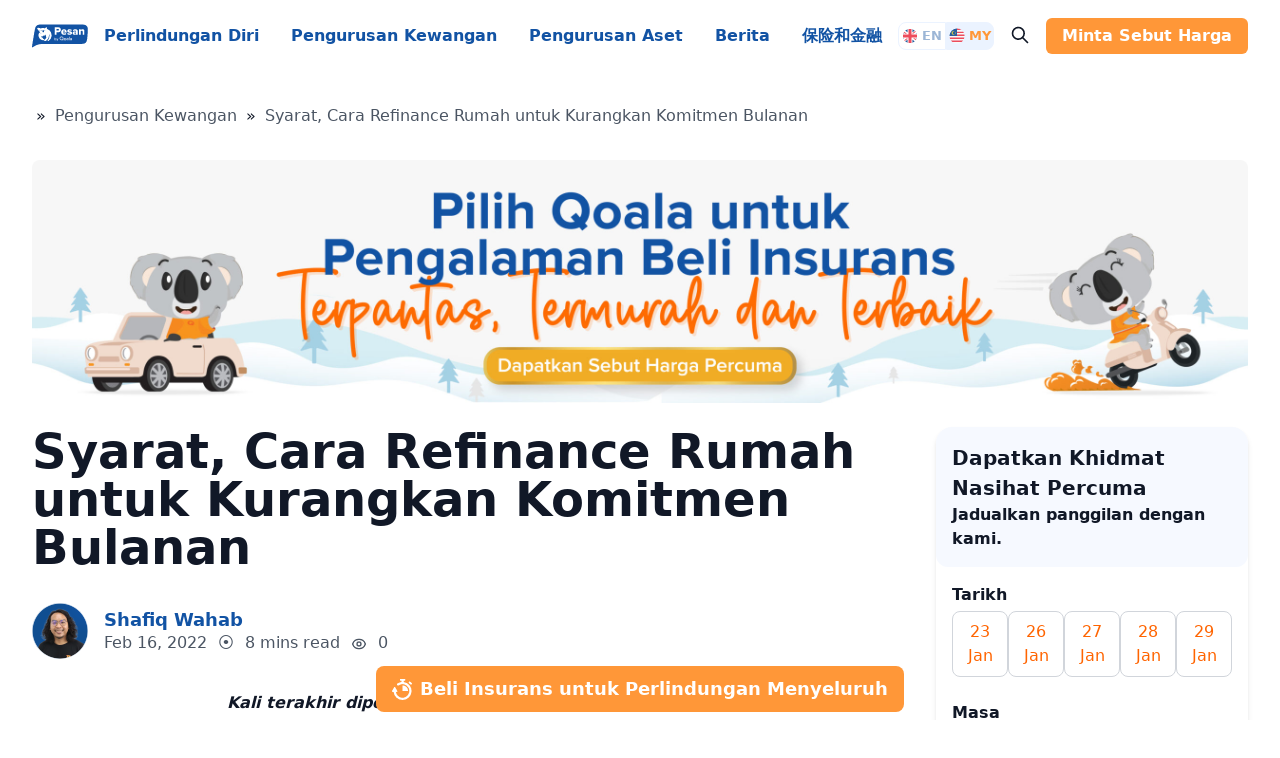

--- FILE ---
content_type: text/html; charset=UTF-8
request_url: https://www.qoala.my/ms/blog/pengurusan-kewangan/refinance-rumah/
body_size: 31324
content:
<!DOCTYPE html>
<html lang="ms-MY" prefix="og: https://ogp.me/ns#">

<head><meta charset="UTF-8"><script>if(navigator.userAgent.match(/MSIE|Internet Explorer/i)||navigator.userAgent.match(/Trident\/7\..*?rv:11/i)){var href=document.location.href;if(!href.match(/[?&]nowprocket/)){if(href.indexOf("?")==-1){if(href.indexOf("#")==-1){document.location.href=href+"?nowprocket=1"}else{document.location.href=href.replace("#","?nowprocket=1#")}}else{if(href.indexOf("#")==-1){document.location.href=href+"&nowprocket=1"}else{document.location.href=href.replace("#","&nowprocket=1#")}}}}</script><script>class RocketLazyLoadScripts{constructor(){this.v="1.2.3",this.triggerEvents=["keydown","mousedown","mousemove","touchmove","touchstart","touchend","wheel"],this.userEventHandler=this._triggerListener.bind(this),this.touchStartHandler=this._onTouchStart.bind(this),this.touchMoveHandler=this._onTouchMove.bind(this),this.touchEndHandler=this._onTouchEnd.bind(this),this.clickHandler=this._onClick.bind(this),this.interceptedClicks=[],window.addEventListener("pageshow",t=>{this.persisted=t.persisted}),window.addEventListener("DOMContentLoaded",()=>{this._preconnect3rdParties()}),this.delayedScripts={normal:[],async:[],defer:[]},this.trash=[],this.allJQueries=[]}_addUserInteractionListener(t){if(document.hidden){t._triggerListener();return}this.triggerEvents.forEach(e=>window.addEventListener(e,t.userEventHandler,{passive:!0})),window.addEventListener("touchstart",t.touchStartHandler,{passive:!0}),window.addEventListener("mousedown",t.touchStartHandler),document.addEventListener("visibilitychange",t.userEventHandler)}_removeUserInteractionListener(){this.triggerEvents.forEach(t=>window.removeEventListener(t,this.userEventHandler,{passive:!0})),document.removeEventListener("visibilitychange",this.userEventHandler)}_onTouchStart(t){"HTML"!==t.target.tagName&&(window.addEventListener("touchend",this.touchEndHandler),window.addEventListener("mouseup",this.touchEndHandler),window.addEventListener("touchmove",this.touchMoveHandler,{passive:!0}),window.addEventListener("mousemove",this.touchMoveHandler),t.target.addEventListener("click",this.clickHandler),this._renameDOMAttribute(t.target,"onclick","rocket-onclick"),this._pendingClickStarted())}_onTouchMove(t){window.removeEventListener("touchend",this.touchEndHandler),window.removeEventListener("mouseup",this.touchEndHandler),window.removeEventListener("touchmove",this.touchMoveHandler,{passive:!0}),window.removeEventListener("mousemove",this.touchMoveHandler),t.target.removeEventListener("click",this.clickHandler),this._renameDOMAttribute(t.target,"rocket-onclick","onclick"),this._pendingClickFinished()}_onTouchEnd(t){window.removeEventListener("touchend",this.touchEndHandler),window.removeEventListener("mouseup",this.touchEndHandler),window.removeEventListener("touchmove",this.touchMoveHandler,{passive:!0}),window.removeEventListener("mousemove",this.touchMoveHandler)}_onClick(t){t.target.removeEventListener("click",this.clickHandler),this._renameDOMAttribute(t.target,"rocket-onclick","onclick"),this.interceptedClicks.push(t),t.preventDefault(),t.stopPropagation(),t.stopImmediatePropagation(),this._pendingClickFinished()}_replayClicks(){window.removeEventListener("touchstart",this.touchStartHandler,{passive:!0}),window.removeEventListener("mousedown",this.touchStartHandler),this.interceptedClicks.forEach(t=>{t.target.dispatchEvent(new MouseEvent("click",{view:t.view,bubbles:!0,cancelable:!0}))})}_waitForPendingClicks(){return new Promise(t=>{this._isClickPending?this._pendingClickFinished=t:t()})}_pendingClickStarted(){this._isClickPending=!0}_pendingClickFinished(){this._isClickPending=!1}_renameDOMAttribute(t,e,r){t.hasAttribute&&t.hasAttribute(e)&&(event.target.setAttribute(r,event.target.getAttribute(e)),event.target.removeAttribute(e))}_triggerListener(){this._removeUserInteractionListener(this),"loading"===document.readyState?document.addEventListener("DOMContentLoaded",this._loadEverythingNow.bind(this)):this._loadEverythingNow()}_preconnect3rdParties(){let t=[];document.querySelectorAll("script[type=rocketlazyloadscript]").forEach(e=>{if(e.hasAttribute("src")){let r=new URL(e.src).origin;r!==location.origin&&t.push({src:r,crossOrigin:e.crossOrigin||"module"===e.getAttribute("data-rocket-type")})}}),t=[...new Map(t.map(t=>[JSON.stringify(t),t])).values()],this._batchInjectResourceHints(t,"preconnect")}async _loadEverythingNow(){this.lastBreath=Date.now(),this._delayEventListeners(this),this._delayJQueryReady(this),this._handleDocumentWrite(),this._registerAllDelayedScripts(),this._preloadAllScripts(),await this._loadScriptsFromList(this.delayedScripts.normal),await this._loadScriptsFromList(this.delayedScripts.defer),await this._loadScriptsFromList(this.delayedScripts.async);try{await this._triggerDOMContentLoaded(),await this._triggerWindowLoad()}catch(t){console.error(t)}window.dispatchEvent(new Event("rocket-allScriptsLoaded")),this._waitForPendingClicks().then(()=>{this._replayClicks()}),this._emptyTrash()}_registerAllDelayedScripts(){document.querySelectorAll("script[type=rocketlazyloadscript]").forEach(t=>{t.hasAttribute("data-rocket-src")?t.hasAttribute("async")&&!1!==t.async?this.delayedScripts.async.push(t):t.hasAttribute("defer")&&!1!==t.defer||"module"===t.getAttribute("data-rocket-type")?this.delayedScripts.defer.push(t):this.delayedScripts.normal.push(t):this.delayedScripts.normal.push(t)})}async _transformScript(t){return new Promise((await this._littleBreath(),navigator.userAgent.indexOf("Firefox/")>0||""===navigator.vendor)?e=>{let r=document.createElement("script");[...t.attributes].forEach(t=>{let e=t.nodeName;"type"!==e&&("data-rocket-type"===e&&(e="type"),"data-rocket-src"===e&&(e="src"),r.setAttribute(e,t.nodeValue))}),t.text&&(r.text=t.text),r.hasAttribute("src")?(r.addEventListener("load",e),r.addEventListener("error",e)):(r.text=t.text,e());try{t.parentNode.replaceChild(r,t)}catch(i){e()}}:async e=>{function r(){t.setAttribute("data-rocket-status","failed"),e()}try{let i=t.getAttribute("data-rocket-type"),n=t.getAttribute("data-rocket-src");t.text,i?(t.type=i,t.removeAttribute("data-rocket-type")):t.removeAttribute("type"),t.addEventListener("load",function r(){t.setAttribute("data-rocket-status","executed"),e()}),t.addEventListener("error",r),n?(t.removeAttribute("data-rocket-src"),t.src=n):t.src="data:text/javascript;base64,"+window.btoa(unescape(encodeURIComponent(t.text)))}catch(s){r()}})}async _loadScriptsFromList(t){let e=t.shift();return e&&e.isConnected?(await this._transformScript(e),this._loadScriptsFromList(t)):Promise.resolve()}_preloadAllScripts(){this._batchInjectResourceHints([...this.delayedScripts.normal,...this.delayedScripts.defer,...this.delayedScripts.async],"preload")}_batchInjectResourceHints(t,e){var r=document.createDocumentFragment();t.forEach(t=>{let i=t.getAttribute&&t.getAttribute("data-rocket-src")||t.src;if(i){let n=document.createElement("link");n.href=i,n.rel=e,"preconnect"!==e&&(n.as="script"),t.getAttribute&&"module"===t.getAttribute("data-rocket-type")&&(n.crossOrigin=!0),t.crossOrigin&&(n.crossOrigin=t.crossOrigin),t.integrity&&(n.integrity=t.integrity),r.appendChild(n),this.trash.push(n)}}),document.head.appendChild(r)}_delayEventListeners(t){let e={};function r(t,r){!function t(r){!e[r]&&(e[r]={originalFunctions:{add:r.addEventListener,remove:r.removeEventListener},eventsToRewrite:[]},r.addEventListener=function(){arguments[0]=i(arguments[0]),e[r].originalFunctions.add.apply(r,arguments)},r.removeEventListener=function(){arguments[0]=i(arguments[0]),e[r].originalFunctions.remove.apply(r,arguments)});function i(t){return e[r].eventsToRewrite.indexOf(t)>=0?"rocket-"+t:t}}(t),e[t].eventsToRewrite.push(r)}function i(t,e){let r=t[e];Object.defineProperty(t,e,{get:()=>r||function(){},set(i){t["rocket"+e]=r=i}})}r(document,"DOMContentLoaded"),r(window,"DOMContentLoaded"),r(window,"load"),r(window,"pageshow"),r(document,"readystatechange"),i(document,"onreadystatechange"),i(window,"onload"),i(window,"onpageshow")}_delayJQueryReady(t){let e;function r(r){if(r&&r.fn&&!t.allJQueries.includes(r)){r.fn.ready=r.fn.init.prototype.ready=function(e){return t.domReadyFired?e.bind(document)(r):document.addEventListener("rocket-DOMContentLoaded",()=>e.bind(document)(r)),r([])};let i=r.fn.on;r.fn.on=r.fn.init.prototype.on=function(){if(this[0]===window){function t(t){return t.split(" ").map(t=>"load"===t||0===t.indexOf("load.")?"rocket-jquery-load":t).join(" ")}"string"==typeof arguments[0]||arguments[0]instanceof String?arguments[0]=t(arguments[0]):"object"==typeof arguments[0]&&Object.keys(arguments[0]).forEach(e=>{let r=arguments[0][e];delete arguments[0][e],arguments[0][t(e)]=r})}return i.apply(this,arguments),this},t.allJQueries.push(r)}e=r}r(window.jQuery),Object.defineProperty(window,"jQuery",{get:()=>e,set(t){r(t)}})}async _triggerDOMContentLoaded(){this.domReadyFired=!0,await this._littleBreath(),document.dispatchEvent(new Event("rocket-DOMContentLoaded")),await this._littleBreath(),window.dispatchEvent(new Event("rocket-DOMContentLoaded")),await this._littleBreath(),document.dispatchEvent(new Event("rocket-readystatechange")),await this._littleBreath(),document.rocketonreadystatechange&&document.rocketonreadystatechange()}async _triggerWindowLoad(){await this._littleBreath(),window.dispatchEvent(new Event("rocket-load")),await this._littleBreath(),window.rocketonload&&window.rocketonload(),await this._littleBreath(),this.allJQueries.forEach(t=>t(window).trigger("rocket-jquery-load")),await this._littleBreath();let t=new Event("rocket-pageshow");t.persisted=this.persisted,window.dispatchEvent(t),await this._littleBreath(),window.rocketonpageshow&&window.rocketonpageshow({persisted:this.persisted})}_handleDocumentWrite(){let t=new Map;document.write=document.writeln=function(e){let r=document.currentScript;r||console.error("WPRocket unable to document.write this: "+e);let i=document.createRange(),n=r.parentElement,s=t.get(r);void 0===s&&(s=r.nextSibling,t.set(r,s));let a=document.createDocumentFragment();i.setStart(a,0),a.appendChild(i.createContextualFragment(e)),n.insertBefore(a,s)}}async _littleBreath(){Date.now()-this.lastBreath>45&&(await this._requestAnimFrame(),this.lastBreath=Date.now())}async _requestAnimFrame(){return document.hidden?new Promise(t=>setTimeout(t)):new Promise(t=>requestAnimationFrame(t))}_emptyTrash(){this.trash.forEach(t=>t.remove())}static run(){let t=new RocketLazyLoadScripts;t._addUserInteractionListener(t)}}RocketLazyLoadScripts.run();</script>
    
    <meta name="viewport" content="width=device-width">
    <link rel="profile" href="http://gmpg.org/xfn/11">
    <link rel="pingback" href="https://www.qoala.my/ms/blog/xmlrpc.php">
    <meta name="qoala-base-url" content="https://qoala.my/ms">

    
<!-- Search Engine Optimization by Rank Math PRO - https://rankmath.com/ -->
<title>Syarat, Cara Refinance Rumah untuk Kurangkan Komitmen Bulanan - Pesan by Qoala</title>
<meta name="description" content="Ketahui maksud refinancing rumah termasuk syarat, kebaikan dan keburukan, pengiraan refinance loan rumah serta cara refinance rumah."/>
<meta name="robots" content="follow, index, max-snippet:-1, max-video-preview:-1, max-image-preview:large"/>
<link rel="canonical" href="https://www.qoala.my/ms/blog/pengurusan-kewangan/refinance-rumah/" />
<meta property="og:locale" content="en_US" />
<meta property="og:type" content="article" />
<meta property="og:title" content="Syarat, Cara Refinance Rumah untuk Kurangkan Komitmen Bulanan - Pesan by Qoala" />
<meta property="og:description" content="Ketahui maksud refinancing rumah termasuk syarat, kebaikan dan keburukan, pengiraan refinance loan rumah serta cara refinance rumah." />
<meta property="og:url" content="https://www.qoala.my/ms/blog/pengurusan-kewangan/refinance-rumah/" />
<meta property="og:site_name" content="Pesan by Qoala" />
<meta property="article:publisher" content="https://www.facebook.com/QoalaMY/" />
<meta property="article:tag" content="Aset dan Liabiliti" />
<meta property="article:tag" content="Insurans Rumah" />
<meta property="article:tag" content="Pengurusan Kredit dan Hutang" />
<meta property="article:section" content="Pengurusan Kewangan" />
<meta property="og:updated_time" content="2023-09-06T10:34:04+08:00" />
<meta property="og:image" content="https://www.qoala.my/ms/blog/wp-content/uploads/2022/02/Refinance-Pinjaman-Rumah-1024x683.png" />
<meta property="og:image:secure_url" content="https://www.qoala.my/ms/blog/wp-content/uploads/2022/02/Refinance-Pinjaman-Rumah-1024x683.png" />
<meta property="og:image:width" content="1024" />
<meta property="og:image:height" content="683" />
<meta property="og:image:alt" content="Refinance Pinjaman Rumah di Malaysia" />
<meta property="og:image:type" content="image/png" />
<meta property="article:published_time" content="2022-02-16T11:00:12+08:00" />
<meta property="article:modified_time" content="2023-09-06T10:34:04+08:00" />
<meta name="twitter:card" content="summary_large_image" />
<meta name="twitter:title" content="Syarat, Cara Refinance Rumah untuk Kurangkan Komitmen Bulanan - Pesan by Qoala" />
<meta name="twitter:description" content="Ketahui maksud refinancing rumah termasuk syarat, kebaikan dan keburukan, pengiraan refinance loan rumah serta cara refinance rumah." />
<meta name="twitter:site" content="@QoalaMY" />
<meta name="twitter:creator" content="@QoalaMY" />
<meta name="twitter:image" content="https://www.qoala.my/ms/blog/wp-content/uploads/2022/02/Refinance-Pinjaman-Rumah-1024x683.png" />
<meta name="twitter:label1" content="Written by" />
<meta name="twitter:data1" content="Shafiq Wahab" />
<meta name="twitter:label2" content="Time to read" />
<meta name="twitter:data2" content="8 minutes" />
<script type="application/ld+json" class="rank-math-schema-pro">{"@context":"https://schema.org","@graph":[{"@type":["Person","Organization"],"@id":"https://www.qoala.my/ms/blog/#person","name":"zaky afdika","sameAs":["https://www.facebook.com/QoalaMY/","https://twitter.com/QoalaMY"],"logo":{"@type":"ImageObject","@id":"https://www.qoala.my/ms/blog/#logo","url":"https://qoala.my/ms/blog/wp-content/uploads/2022/10/cropped-Pesan-by-Qoala-Logo.png","contentUrl":"https://qoala.my/ms/blog/wp-content/uploads/2022/10/cropped-Pesan-by-Qoala-Logo.png","caption":"Pesan by Qoala","inLanguage":"ms-MY","width":"557","height":"228"},"image":{"@type":"ImageObject","@id":"https://www.qoala.my/ms/blog/#logo","url":"https://qoala.my/ms/blog/wp-content/uploads/2022/10/cropped-Pesan-by-Qoala-Logo.png","contentUrl":"https://qoala.my/ms/blog/wp-content/uploads/2022/10/cropped-Pesan-by-Qoala-Logo.png","caption":"Pesan by Qoala","inLanguage":"ms-MY","width":"557","height":"228"}},{"@type":"WebSite","@id":"https://www.qoala.my/ms/blog/#website","url":"https://www.qoala.my/ms/blog","name":"Pesan by Qoala","publisher":{"@id":"https://www.qoala.my/ms/blog/#person"},"inLanguage":"ms-MY"},{"@type":"ImageObject","@id":"https://www.qoala.my/ms/blog/wp-content/uploads/2022/02/Refinance-Pinjaman-Rumah.png","url":"https://www.qoala.my/ms/blog/wp-content/uploads/2022/02/Refinance-Pinjaman-Rumah.png","width":"5000","height":"3334","caption":"Refinance Pinjaman Rumah di Malaysia","inLanguage":"ms-MY"},{"@type":"BreadcrumbList","@id":"https://www.qoala.my/ms/blog/pengurusan-kewangan/refinance-rumah/#breadcrumb","itemListElement":[{"@type":"ListItem","position":"1","item":{"@id":"https://www.qoala.app/my/blog","name":"Home"}},{"@type":"ListItem","position":"2","item":{"@id":"https://www.qoala.my/ms/blog/pengurusan-kewangan/","name":"Pengurusan Kewangan"}},{"@type":"ListItem","position":"3","item":{"@id":"https://www.qoala.my/ms/blog/pengurusan-kewangan/refinance-rumah/","name":"Syarat, Cara Refinance Rumah untuk Kurangkan Komitmen Bulanan"}}]},{"@type":"WebPage","@id":"https://www.qoala.my/ms/blog/pengurusan-kewangan/refinance-rumah/#webpage","url":"https://www.qoala.my/ms/blog/pengurusan-kewangan/refinance-rumah/","name":"Syarat, Cara Refinance Rumah untuk Kurangkan Komitmen Bulanan - Pesan by Qoala","datePublished":"2022-02-16T11:00:12+08:00","dateModified":"2023-09-06T10:34:04+08:00","isPartOf":{"@id":"https://www.qoala.my/ms/blog/#website"},"primaryImageOfPage":{"@id":"https://www.qoala.my/ms/blog/wp-content/uploads/2022/02/Refinance-Pinjaman-Rumah.png"},"inLanguage":"ms-MY","breadcrumb":{"@id":"https://www.qoala.my/ms/blog/pengurusan-kewangan/refinance-rumah/#breadcrumb"}},{"@type":"Person","@id":"https://www.qoala.my/ms/blog/penulis/shafiq/","name":"Shafiq Wahab","description":"Seorang penterjemah dan penulis berpengalaman, kini berazam untuk membantu rakyat Malaysia menjadi lebih sedar dan berpengetahuan tentang kewangan.","url":"https://www.qoala.my/ms/blog/penulis/shafiq/","image":{"@type":"ImageObject","@id":"https://secure.gravatar.com/avatar/dc5a908ddb8820ca301a93999f1b07f8e0da2568e87b52a63dd31fef3949dad0?s=96&amp;d=mm&amp;r=g","url":"https://secure.gravatar.com/avatar/dc5a908ddb8820ca301a93999f1b07f8e0da2568e87b52a63dd31fef3949dad0?s=96&amp;d=mm&amp;r=g","caption":"Shafiq Wahab","inLanguage":"ms-MY"}},{"@type":"Article","headline":"Syarat, Cara Refinance Rumah untuk Kurangkan Komitmen Bulanan - Pesan by Qoala","keywords":"refinance rumah","datePublished":"2022-02-16T11:00:12+08:00","dateModified":"2023-09-06T10:34:04+08:00","articleSection":"Pengurusan Kewangan","author":{"@id":"https://www.qoala.my/ms/blog/penulis/shafiq/","name":"Shafiq Wahab"},"publisher":{"@id":"https://www.qoala.my/ms/blog/#person"},"description":"Ketahui maksud refinancing rumah termasuk syarat, kebaikan dan keburukan, pengiraan refinance loan rumah serta cara refinance rumah.","name":"Syarat, Cara Refinance Rumah untuk Kurangkan Komitmen Bulanan - Pesan by Qoala","@id":"https://www.qoala.my/ms/blog/pengurusan-kewangan/refinance-rumah/#richSnippet","isPartOf":{"@id":"https://www.qoala.my/ms/blog/pengurusan-kewangan/refinance-rumah/#webpage"},"image":{"@id":"https://www.qoala.my/ms/blog/wp-content/uploads/2022/02/Refinance-Pinjaman-Rumah.png"},"inLanguage":"ms-MY","mainEntityOfPage":{"@id":"https://www.qoala.my/ms/blog/pengurusan-kewangan/refinance-rumah/#webpage"}}]}</script>
<!-- /Rank Math WordPress SEO plugin -->

<link rel='dns-prefetch' href='//static.addtoany.com' />
<link rel='dns-prefetch' href='//stats.wp.com' />
<link rel='dns-prefetch' href='//cdn.jsdelivr.net' />
<link rel="alternate" type="application/rss+xml" title="Pesan by Qoala &raquo; Syarat, Cara Refinance Rumah untuk Kurangkan Komitmen Bulanan Comments Feed" href="https://www.qoala.my/ms/blog/pengurusan-kewangan/refinance-rumah/feed/" />
<link rel="alternate" title="oEmbed (JSON)" type="application/json+oembed" href="https://www.qoala.my/ms/blog/wp-json/oembed/1.0/embed?url=https%3A%2F%2Fwww.qoala.my%2Fms%2Fblog%2Fpengurusan-kewangan%2Frefinance-rumah%2F" />
<link rel="alternate" title="oEmbed (XML)" type="text/xml+oembed" href="https://www.qoala.my/ms/blog/wp-json/oembed/1.0/embed?url=https%3A%2F%2Fwww.qoala.my%2Fms%2Fblog%2Fpengurusan-kewangan%2Frefinance-rumah%2F&#038;format=xml" />
<style id='wp-img-auto-sizes-contain-inline-css' type='text/css'>
img:is([sizes=auto i],[sizes^="auto," i]){contain-intrinsic-size:3000px 1500px}
/*# sourceURL=wp-img-auto-sizes-contain-inline-css */
</style>
<style id='wp-emoji-styles-inline-css' type='text/css'>

	img.wp-smiley, img.emoji {
		display: inline !important;
		border: none !important;
		box-shadow: none !important;
		height: 1em !important;
		width: 1em !important;
		margin: 0 0.07em !important;
		vertical-align: -0.1em !important;
		background: none !important;
		padding: 0 !important;
	}
/*# sourceURL=wp-emoji-styles-inline-css */
</style>
<style id='wp-block-library-inline-css' type='text/css'>
:root{--wp-block-synced-color:#7a00df;--wp-block-synced-color--rgb:122,0,223;--wp-bound-block-color:var(--wp-block-synced-color);--wp-editor-canvas-background:#ddd;--wp-admin-theme-color:#007cba;--wp-admin-theme-color--rgb:0,124,186;--wp-admin-theme-color-darker-10:#006ba1;--wp-admin-theme-color-darker-10--rgb:0,107,160.5;--wp-admin-theme-color-darker-20:#005a87;--wp-admin-theme-color-darker-20--rgb:0,90,135;--wp-admin-border-width-focus:2px}@media (min-resolution:192dpi){:root{--wp-admin-border-width-focus:1.5px}}.wp-element-button{cursor:pointer}:root .has-very-light-gray-background-color{background-color:#eee}:root .has-very-dark-gray-background-color{background-color:#313131}:root .has-very-light-gray-color{color:#eee}:root .has-very-dark-gray-color{color:#313131}:root .has-vivid-green-cyan-to-vivid-cyan-blue-gradient-background{background:linear-gradient(135deg,#00d084,#0693e3)}:root .has-purple-crush-gradient-background{background:linear-gradient(135deg,#34e2e4,#4721fb 50%,#ab1dfe)}:root .has-hazy-dawn-gradient-background{background:linear-gradient(135deg,#faaca8,#dad0ec)}:root .has-subdued-olive-gradient-background{background:linear-gradient(135deg,#fafae1,#67a671)}:root .has-atomic-cream-gradient-background{background:linear-gradient(135deg,#fdd79a,#004a59)}:root .has-nightshade-gradient-background{background:linear-gradient(135deg,#330968,#31cdcf)}:root .has-midnight-gradient-background{background:linear-gradient(135deg,#020381,#2874fc)}:root{--wp--preset--font-size--normal:16px;--wp--preset--font-size--huge:42px}.has-regular-font-size{font-size:1em}.has-larger-font-size{font-size:2.625em}.has-normal-font-size{font-size:var(--wp--preset--font-size--normal)}.has-huge-font-size{font-size:var(--wp--preset--font-size--huge)}.has-text-align-center{text-align:center}.has-text-align-left{text-align:left}.has-text-align-right{text-align:right}.has-fit-text{white-space:nowrap!important}#end-resizable-editor-section{display:none}.aligncenter{clear:both}.items-justified-left{justify-content:flex-start}.items-justified-center{justify-content:center}.items-justified-right{justify-content:flex-end}.items-justified-space-between{justify-content:space-between}.screen-reader-text{border:0;clip-path:inset(50%);height:1px;margin:-1px;overflow:hidden;padding:0;position:absolute;width:1px;word-wrap:normal!important}.screen-reader-text:focus{background-color:#ddd;clip-path:none;color:#444;display:block;font-size:1em;height:auto;left:5px;line-height:normal;padding:15px 23px 14px;text-decoration:none;top:5px;width:auto;z-index:100000}html :where(.has-border-color){border-style:solid}html :where([style*=border-top-color]){border-top-style:solid}html :where([style*=border-right-color]){border-right-style:solid}html :where([style*=border-bottom-color]){border-bottom-style:solid}html :where([style*=border-left-color]){border-left-style:solid}html :where([style*=border-width]){border-style:solid}html :where([style*=border-top-width]){border-top-style:solid}html :where([style*=border-right-width]){border-right-style:solid}html :where([style*=border-bottom-width]){border-bottom-style:solid}html :where([style*=border-left-width]){border-left-style:solid}html :where(img[class*=wp-image-]){height:auto;max-width:100%}:where(figure){margin:0 0 1em}html :where(.is-position-sticky){--wp-admin--admin-bar--position-offset:var(--wp-admin--admin-bar--height,0px)}@media screen and (max-width:600px){html :where(.is-position-sticky){--wp-admin--admin-bar--position-offset:0px}}
.has-text-align-justify{text-align:justify;}

/*# sourceURL=wp-block-library-inline-css */
</style><style id='global-styles-inline-css' type='text/css'>
:root{--wp--preset--aspect-ratio--square: 1;--wp--preset--aspect-ratio--4-3: 4/3;--wp--preset--aspect-ratio--3-4: 3/4;--wp--preset--aspect-ratio--3-2: 3/2;--wp--preset--aspect-ratio--2-3: 2/3;--wp--preset--aspect-ratio--16-9: 16/9;--wp--preset--aspect-ratio--9-16: 9/16;--wp--preset--color--black: #000000;--wp--preset--color--cyan-bluish-gray: #abb8c3;--wp--preset--color--white: #ffffff;--wp--preset--color--pale-pink: #f78da7;--wp--preset--color--vivid-red: #cf2e2e;--wp--preset--color--luminous-vivid-orange: #ff6900;--wp--preset--color--luminous-vivid-amber: #fcb900;--wp--preset--color--light-green-cyan: #7bdcb5;--wp--preset--color--vivid-green-cyan: #00d084;--wp--preset--color--pale-cyan-blue: #8ed1fc;--wp--preset--color--vivid-cyan-blue: #0693e3;--wp--preset--color--vivid-purple: #9b51e0;--wp--preset--color--primary: #FF9738;--wp--preset--color--secondary: #1253A4;--wp--preset--color--hyperlink: #FF6400;--wp--preset--color--light: #F9FAFB;--wp--preset--color--background-1: #9CB6D6;--wp--preset--color--background-2: #D3DDED;--wp--preset--color--background-3: #EBF3FF;--wp--preset--color--background-4: #F6F9FF;--wp--preset--color--text-caption: #1253A4;--wp--preset--color--text-description: #707070;--wp--preset--color--text-placeholder: #889BB9;--wp--preset--color--success: #66BE88;--wp--preset--color--ascent-success: #F5FFF5;--wp--preset--color--error: #D5596C;--wp--preset--color--ascent-error: #FFF5F5;--wp--preset--color--button: #FF9738;--wp--preset--color--primary-highlight: #FFA000;--wp--preset--color--secondary-highlight: #FFC107;--wp--preset--color--secondary-caption: #6D6E71;--wp--preset--color--secondary-placeholder: #889BB9;--wp--preset--color--video-gradient: #5A6894;--wp--preset--color--video-overlay: #2F2F2F;--wp--preset--color--orange-75: #ffefe2;--wp--preset--gradient--vivid-cyan-blue-to-vivid-purple: linear-gradient(135deg,rgb(6,147,227) 0%,rgb(155,81,224) 100%);--wp--preset--gradient--light-green-cyan-to-vivid-green-cyan: linear-gradient(135deg,rgb(122,220,180) 0%,rgb(0,208,130) 100%);--wp--preset--gradient--luminous-vivid-amber-to-luminous-vivid-orange: linear-gradient(135deg,rgb(252,185,0) 0%,rgb(255,105,0) 100%);--wp--preset--gradient--luminous-vivid-orange-to-vivid-red: linear-gradient(135deg,rgb(255,105,0) 0%,rgb(207,46,46) 100%);--wp--preset--gradient--very-light-gray-to-cyan-bluish-gray: linear-gradient(135deg,rgb(238,238,238) 0%,rgb(169,184,195) 100%);--wp--preset--gradient--cool-to-warm-spectrum: linear-gradient(135deg,rgb(74,234,220) 0%,rgb(151,120,209) 20%,rgb(207,42,186) 40%,rgb(238,44,130) 60%,rgb(251,105,98) 80%,rgb(254,248,76) 100%);--wp--preset--gradient--blush-light-purple: linear-gradient(135deg,rgb(255,206,236) 0%,rgb(152,150,240) 100%);--wp--preset--gradient--blush-bordeaux: linear-gradient(135deg,rgb(254,205,165) 0%,rgb(254,45,45) 50%,rgb(107,0,62) 100%);--wp--preset--gradient--luminous-dusk: linear-gradient(135deg,rgb(255,203,112) 0%,rgb(199,81,192) 50%,rgb(65,88,208) 100%);--wp--preset--gradient--pale-ocean: linear-gradient(135deg,rgb(255,245,203) 0%,rgb(182,227,212) 50%,rgb(51,167,181) 100%);--wp--preset--gradient--electric-grass: linear-gradient(135deg,rgb(202,248,128) 0%,rgb(113,206,126) 100%);--wp--preset--gradient--midnight: linear-gradient(135deg,rgb(2,3,129) 0%,rgb(40,116,252) 100%);--wp--preset--font-size--small: 0.875rem;--wp--preset--font-size--medium: 20px;--wp--preset--font-size--large: 1.125rem;--wp--preset--font-size--x-large: 42px;--wp--preset--font-size--regular: 1.5rem;--wp--preset--font-size--xl: 1.25rem;--wp--preset--font-size--xxl: 1.5rem;--wp--preset--font-size--xxxl: 1.875rem;--wp--preset--font-size--h-1: 26px;--wp--preset--font-size--h-2: 20px;--wp--preset--font-size--h-3: 26px;--wp--preset--font-size--h-4: 26px;--wp--preset--font-size--h-5: 26px;--wp--preset--spacing--20: 0.44rem;--wp--preset--spacing--30: 0.67rem;--wp--preset--spacing--40: 1rem;--wp--preset--spacing--50: 1.5rem;--wp--preset--spacing--60: 2.25rem;--wp--preset--spacing--70: 3.38rem;--wp--preset--spacing--80: 5.06rem;--wp--preset--shadow--natural: 6px 6px 9px rgba(0, 0, 0, 0.2);--wp--preset--shadow--deep: 12px 12px 50px rgba(0, 0, 0, 0.4);--wp--preset--shadow--sharp: 6px 6px 0px rgba(0, 0, 0, 0.2);--wp--preset--shadow--outlined: 6px 6px 0px -3px rgb(255, 255, 255), 6px 6px rgb(0, 0, 0);--wp--preset--shadow--crisp: 6px 6px 0px rgb(0, 0, 0);}:root { --wp--style--global--content-size: 960px;--wp--style--global--wide-size: 1280px; }:where(body) { margin: 0; }.wp-site-blocks > .alignleft { float: left; margin-right: 2em; }.wp-site-blocks > .alignright { float: right; margin-left: 2em; }.wp-site-blocks > .aligncenter { justify-content: center; margin-left: auto; margin-right: auto; }:where(.is-layout-flex){gap: 0.5em;}:where(.is-layout-grid){gap: 0.5em;}.is-layout-flow > .alignleft{float: left;margin-inline-start: 0;margin-inline-end: 2em;}.is-layout-flow > .alignright{float: right;margin-inline-start: 2em;margin-inline-end: 0;}.is-layout-flow > .aligncenter{margin-left: auto !important;margin-right: auto !important;}.is-layout-constrained > .alignleft{float: left;margin-inline-start: 0;margin-inline-end: 2em;}.is-layout-constrained > .alignright{float: right;margin-inline-start: 2em;margin-inline-end: 0;}.is-layout-constrained > .aligncenter{margin-left: auto !important;margin-right: auto !important;}.is-layout-constrained > :where(:not(.alignleft):not(.alignright):not(.alignfull)){max-width: var(--wp--style--global--content-size);margin-left: auto !important;margin-right: auto !important;}.is-layout-constrained > .alignwide{max-width: var(--wp--style--global--wide-size);}body .is-layout-flex{display: flex;}.is-layout-flex{flex-wrap: wrap;align-items: center;}.is-layout-flex > :is(*, div){margin: 0;}body .is-layout-grid{display: grid;}.is-layout-grid > :is(*, div){margin: 0;}body{padding-top: 0px;padding-right: 0px;padding-bottom: 0px;padding-left: 0px;}a:where(:not(.wp-element-button)){text-decoration: underline;}:root :where(.wp-element-button, .wp-block-button__link){background-color: #32373c;border-width: 0;color: #fff;font-family: inherit;font-size: inherit;font-style: inherit;font-weight: inherit;letter-spacing: inherit;line-height: inherit;padding-top: calc(0.667em + 2px);padding-right: calc(1.333em + 2px);padding-bottom: calc(0.667em + 2px);padding-left: calc(1.333em + 2px);text-decoration: none;text-transform: inherit;}.has-black-color{color: var(--wp--preset--color--black) !important;}.has-cyan-bluish-gray-color{color: var(--wp--preset--color--cyan-bluish-gray) !important;}.has-white-color{color: var(--wp--preset--color--white) !important;}.has-pale-pink-color{color: var(--wp--preset--color--pale-pink) !important;}.has-vivid-red-color{color: var(--wp--preset--color--vivid-red) !important;}.has-luminous-vivid-orange-color{color: var(--wp--preset--color--luminous-vivid-orange) !important;}.has-luminous-vivid-amber-color{color: var(--wp--preset--color--luminous-vivid-amber) !important;}.has-light-green-cyan-color{color: var(--wp--preset--color--light-green-cyan) !important;}.has-vivid-green-cyan-color{color: var(--wp--preset--color--vivid-green-cyan) !important;}.has-pale-cyan-blue-color{color: var(--wp--preset--color--pale-cyan-blue) !important;}.has-vivid-cyan-blue-color{color: var(--wp--preset--color--vivid-cyan-blue) !important;}.has-vivid-purple-color{color: var(--wp--preset--color--vivid-purple) !important;}.has-primary-color{color: var(--wp--preset--color--primary) !important;}.has-secondary-color{color: var(--wp--preset--color--secondary) !important;}.has-hyperlink-color{color: var(--wp--preset--color--hyperlink) !important;}.has-light-color{color: var(--wp--preset--color--light) !important;}.has-background-1-color{color: var(--wp--preset--color--background-1) !important;}.has-background-2-color{color: var(--wp--preset--color--background-2) !important;}.has-background-3-color{color: var(--wp--preset--color--background-3) !important;}.has-background-4-color{color: var(--wp--preset--color--background-4) !important;}.has-text-caption-color{color: var(--wp--preset--color--text-caption) !important;}.has-text-description-color{color: var(--wp--preset--color--text-description) !important;}.has-text-placeholder-color{color: var(--wp--preset--color--text-placeholder) !important;}.has-success-color{color: var(--wp--preset--color--success) !important;}.has-ascent-success-color{color: var(--wp--preset--color--ascent-success) !important;}.has-error-color{color: var(--wp--preset--color--error) !important;}.has-ascent-error-color{color: var(--wp--preset--color--ascent-error) !important;}.has-button-color{color: var(--wp--preset--color--button) !important;}.has-primary-highlight-color{color: var(--wp--preset--color--primary-highlight) !important;}.has-secondary-highlight-color{color: var(--wp--preset--color--secondary-highlight) !important;}.has-secondary-caption-color{color: var(--wp--preset--color--secondary-caption) !important;}.has-secondary-placeholder-color{color: var(--wp--preset--color--secondary-placeholder) !important;}.has-video-gradient-color{color: var(--wp--preset--color--video-gradient) !important;}.has-video-overlay-color{color: var(--wp--preset--color--video-overlay) !important;}.has-orange-75-color{color: var(--wp--preset--color--orange-75) !important;}.has-black-background-color{background-color: var(--wp--preset--color--black) !important;}.has-cyan-bluish-gray-background-color{background-color: var(--wp--preset--color--cyan-bluish-gray) !important;}.has-white-background-color{background-color: var(--wp--preset--color--white) !important;}.has-pale-pink-background-color{background-color: var(--wp--preset--color--pale-pink) !important;}.has-vivid-red-background-color{background-color: var(--wp--preset--color--vivid-red) !important;}.has-luminous-vivid-orange-background-color{background-color: var(--wp--preset--color--luminous-vivid-orange) !important;}.has-luminous-vivid-amber-background-color{background-color: var(--wp--preset--color--luminous-vivid-amber) !important;}.has-light-green-cyan-background-color{background-color: var(--wp--preset--color--light-green-cyan) !important;}.has-vivid-green-cyan-background-color{background-color: var(--wp--preset--color--vivid-green-cyan) !important;}.has-pale-cyan-blue-background-color{background-color: var(--wp--preset--color--pale-cyan-blue) !important;}.has-vivid-cyan-blue-background-color{background-color: var(--wp--preset--color--vivid-cyan-blue) !important;}.has-vivid-purple-background-color{background-color: var(--wp--preset--color--vivid-purple) !important;}.has-primary-background-color{background-color: var(--wp--preset--color--primary) !important;}.has-secondary-background-color{background-color: var(--wp--preset--color--secondary) !important;}.has-hyperlink-background-color{background-color: var(--wp--preset--color--hyperlink) !important;}.has-light-background-color{background-color: var(--wp--preset--color--light) !important;}.has-background-1-background-color{background-color: var(--wp--preset--color--background-1) !important;}.has-background-2-background-color{background-color: var(--wp--preset--color--background-2) !important;}.has-background-3-background-color{background-color: var(--wp--preset--color--background-3) !important;}.has-background-4-background-color{background-color: var(--wp--preset--color--background-4) !important;}.has-text-caption-background-color{background-color: var(--wp--preset--color--text-caption) !important;}.has-text-description-background-color{background-color: var(--wp--preset--color--text-description) !important;}.has-text-placeholder-background-color{background-color: var(--wp--preset--color--text-placeholder) !important;}.has-success-background-color{background-color: var(--wp--preset--color--success) !important;}.has-ascent-success-background-color{background-color: var(--wp--preset--color--ascent-success) !important;}.has-error-background-color{background-color: var(--wp--preset--color--error) !important;}.has-ascent-error-background-color{background-color: var(--wp--preset--color--ascent-error) !important;}.has-button-background-color{background-color: var(--wp--preset--color--button) !important;}.has-primary-highlight-background-color{background-color: var(--wp--preset--color--primary-highlight) !important;}.has-secondary-highlight-background-color{background-color: var(--wp--preset--color--secondary-highlight) !important;}.has-secondary-caption-background-color{background-color: var(--wp--preset--color--secondary-caption) !important;}.has-secondary-placeholder-background-color{background-color: var(--wp--preset--color--secondary-placeholder) !important;}.has-video-gradient-background-color{background-color: var(--wp--preset--color--video-gradient) !important;}.has-video-overlay-background-color{background-color: var(--wp--preset--color--video-overlay) !important;}.has-orange-75-background-color{background-color: var(--wp--preset--color--orange-75) !important;}.has-black-border-color{border-color: var(--wp--preset--color--black) !important;}.has-cyan-bluish-gray-border-color{border-color: var(--wp--preset--color--cyan-bluish-gray) !important;}.has-white-border-color{border-color: var(--wp--preset--color--white) !important;}.has-pale-pink-border-color{border-color: var(--wp--preset--color--pale-pink) !important;}.has-vivid-red-border-color{border-color: var(--wp--preset--color--vivid-red) !important;}.has-luminous-vivid-orange-border-color{border-color: var(--wp--preset--color--luminous-vivid-orange) !important;}.has-luminous-vivid-amber-border-color{border-color: var(--wp--preset--color--luminous-vivid-amber) !important;}.has-light-green-cyan-border-color{border-color: var(--wp--preset--color--light-green-cyan) !important;}.has-vivid-green-cyan-border-color{border-color: var(--wp--preset--color--vivid-green-cyan) !important;}.has-pale-cyan-blue-border-color{border-color: var(--wp--preset--color--pale-cyan-blue) !important;}.has-vivid-cyan-blue-border-color{border-color: var(--wp--preset--color--vivid-cyan-blue) !important;}.has-vivid-purple-border-color{border-color: var(--wp--preset--color--vivid-purple) !important;}.has-primary-border-color{border-color: var(--wp--preset--color--primary) !important;}.has-secondary-border-color{border-color: var(--wp--preset--color--secondary) !important;}.has-hyperlink-border-color{border-color: var(--wp--preset--color--hyperlink) !important;}.has-light-border-color{border-color: var(--wp--preset--color--light) !important;}.has-background-1-border-color{border-color: var(--wp--preset--color--background-1) !important;}.has-background-2-border-color{border-color: var(--wp--preset--color--background-2) !important;}.has-background-3-border-color{border-color: var(--wp--preset--color--background-3) !important;}.has-background-4-border-color{border-color: var(--wp--preset--color--background-4) !important;}.has-text-caption-border-color{border-color: var(--wp--preset--color--text-caption) !important;}.has-text-description-border-color{border-color: var(--wp--preset--color--text-description) !important;}.has-text-placeholder-border-color{border-color: var(--wp--preset--color--text-placeholder) !important;}.has-success-border-color{border-color: var(--wp--preset--color--success) !important;}.has-ascent-success-border-color{border-color: var(--wp--preset--color--ascent-success) !important;}.has-error-border-color{border-color: var(--wp--preset--color--error) !important;}.has-ascent-error-border-color{border-color: var(--wp--preset--color--ascent-error) !important;}.has-button-border-color{border-color: var(--wp--preset--color--button) !important;}.has-primary-highlight-border-color{border-color: var(--wp--preset--color--primary-highlight) !important;}.has-secondary-highlight-border-color{border-color: var(--wp--preset--color--secondary-highlight) !important;}.has-secondary-caption-border-color{border-color: var(--wp--preset--color--secondary-caption) !important;}.has-secondary-placeholder-border-color{border-color: var(--wp--preset--color--secondary-placeholder) !important;}.has-video-gradient-border-color{border-color: var(--wp--preset--color--video-gradient) !important;}.has-video-overlay-border-color{border-color: var(--wp--preset--color--video-overlay) !important;}.has-orange-75-border-color{border-color: var(--wp--preset--color--orange-75) !important;}.has-vivid-cyan-blue-to-vivid-purple-gradient-background{background: var(--wp--preset--gradient--vivid-cyan-blue-to-vivid-purple) !important;}.has-light-green-cyan-to-vivid-green-cyan-gradient-background{background: var(--wp--preset--gradient--light-green-cyan-to-vivid-green-cyan) !important;}.has-luminous-vivid-amber-to-luminous-vivid-orange-gradient-background{background: var(--wp--preset--gradient--luminous-vivid-amber-to-luminous-vivid-orange) !important;}.has-luminous-vivid-orange-to-vivid-red-gradient-background{background: var(--wp--preset--gradient--luminous-vivid-orange-to-vivid-red) !important;}.has-very-light-gray-to-cyan-bluish-gray-gradient-background{background: var(--wp--preset--gradient--very-light-gray-to-cyan-bluish-gray) !important;}.has-cool-to-warm-spectrum-gradient-background{background: var(--wp--preset--gradient--cool-to-warm-spectrum) !important;}.has-blush-light-purple-gradient-background{background: var(--wp--preset--gradient--blush-light-purple) !important;}.has-blush-bordeaux-gradient-background{background: var(--wp--preset--gradient--blush-bordeaux) !important;}.has-luminous-dusk-gradient-background{background: var(--wp--preset--gradient--luminous-dusk) !important;}.has-pale-ocean-gradient-background{background: var(--wp--preset--gradient--pale-ocean) !important;}.has-electric-grass-gradient-background{background: var(--wp--preset--gradient--electric-grass) !important;}.has-midnight-gradient-background{background: var(--wp--preset--gradient--midnight) !important;}.has-small-font-size{font-size: var(--wp--preset--font-size--small) !important;}.has-medium-font-size{font-size: var(--wp--preset--font-size--medium) !important;}.has-large-font-size{font-size: var(--wp--preset--font-size--large) !important;}.has-x-large-font-size{font-size: var(--wp--preset--font-size--x-large) !important;}.has-regular-font-size{font-size: var(--wp--preset--font-size--regular) !important;}.has-xl-font-size{font-size: var(--wp--preset--font-size--xl) !important;}.has-xxl-font-size{font-size: var(--wp--preset--font-size--xxl) !important;}.has-xxxl-font-size{font-size: var(--wp--preset--font-size--xxxl) !important;}.has-h-1-font-size{font-size: var(--wp--preset--font-size--h-1) !important;}.has-h-2-font-size{font-size: var(--wp--preset--font-size--h-2) !important;}.has-h-3-font-size{font-size: var(--wp--preset--font-size--h-3) !important;}.has-h-4-font-size{font-size: var(--wp--preset--font-size--h-4) !important;}.has-h-5-font-size{font-size: var(--wp--preset--font-size--h-5) !important;}
/*# sourceURL=global-styles-inline-css */
</style>

<link rel='stylesheet' id='ez-toc-css' href='https://www.qoala.my/ms/blog/wp-content/plugins/easy-table-of-contents/assets/css/screen.min.css?ver=2.0.51.1' type='text/css' media='all' />
<style id='ez-toc-inline-css' type='text/css'>
div#ez-toc-container p.ez-toc-title {font-size: 120%;}div#ez-toc-container p.ez-toc-title {font-weight: 500;}div#ez-toc-container ul li {font-size: 95%;}div#ez-toc-container nav ul ul li ul li {font-size: 90%!important;}
/*# sourceURL=ez-toc-inline-css */
</style>
<link data-minify="1" rel='stylesheet' id='tailpress-css' href='https://www.qoala.my/ms/blog/wp-content/cache/min/1/ms/blog/wp-content/themes/pesan/css/app.css?ver=1688578355' type='text/css' media='all' />
<link data-minify="1" rel='stylesheet' id='flatpickr-css' href='https://www.qoala.my/ms/blog/wp-content/cache/min/1/npm/flatpickr/dist/flatpickr.min.css?ver=1688578355' type='text/css' media='all' />
<link rel='stylesheet' id='addtoany-css' href='https://www.qoala.my/ms/blog/wp-content/plugins/add-to-any/addtoany.min.css?ver=1.16' type='text/css' media='all' />
<link data-minify="1" rel='stylesheet' id='jetpack_css-css' href='https://www.qoala.my/ms/blog/wp-content/cache/min/1/ms/blog/wp-content/plugins/jetpack/css/jetpack.css?ver=1688578356' type='text/css' media='all' />
<script type="rocketlazyloadscript" data-rocket-type="text/javascript" id="addtoany-core-js-before">
/* <![CDATA[ */
window.a2a_config=window.a2a_config||{};a2a_config.callbacks=[];a2a_config.overlays=[];a2a_config.templates={};a2a_localize = {
	Share: "Share",
	Save: "Save",
	Subscribe: "Subscribe",
	Email: "Email",
	Bookmark: "Bookmark",
	ShowAll: "Show all",
	ShowLess: "Show less",
	FindServices: "Find service(s)",
	FindAnyServiceToAddTo: "Instantly find any service to add to",
	PoweredBy: "Powered by",
	ShareViaEmail: "Share via email",
	SubscribeViaEmail: "Subscribe via email",
	BookmarkInYourBrowser: "Bookmark in your browser",
	BookmarkInstructions: "Press Ctrl+D or \u2318+D to bookmark this page",
	AddToYourFavorites: "Add to your favorites",
	SendFromWebOrProgram: "Send from any email address or email program",
	EmailProgram: "Email program",
	More: "More&#8230;",
	ThanksForSharing: "Thanks for sharing!",
	ThanksForFollowing: "Thanks for following!"
};


//# sourceURL=addtoany-core-js-before
/* ]]> */
</script>
<script type="rocketlazyloadscript" data-rocket-type="text/javascript" async data-rocket-src="https://static.addtoany.com/menu/page.js" id="addtoany-core-js"></script>
<script type="rocketlazyloadscript" data-rocket-type="text/javascript" data-rocket-src="https://www.qoala.my/ms/blog/wp-includes/js/jquery/jquery.min.js?ver=3.7.1" id="jquery-core-js" defer></script>
<script type="rocketlazyloadscript" data-rocket-type="text/javascript" data-rocket-src="https://www.qoala.my/ms/blog/wp-includes/js/jquery/jquery-migrate.min.js?ver=3.4.1" id="jquery-migrate-js" defer></script>
<script type="rocketlazyloadscript" data-rocket-type="text/javascript" async data-rocket-src="https://www.qoala.my/ms/blog/wp-content/plugins/add-to-any/addtoany.min.js?ver=1.1" id="addtoany-jquery-js"></script>
<script type="rocketlazyloadscript" data-rocket-type="text/javascript" id="ez-toc-scroll-scriptjs-js-after">window.addEventListener('DOMContentLoaded', function() {
/* <![CDATA[ */
jQuery(document).ready(function(){document.querySelectorAll(".ez-toc-section").forEach(t=>{t.setAttribute("ez-toc-data-id","#"+decodeURI(t.getAttribute("id")))}),jQuery("a.ez-toc-link").click(function(){let t=jQuery(this).attr("href"),e=jQuery("#wpadminbar"),i=0;30>30&&(i=30),e.length&&(i+=e.height()),jQuery('[ez-toc-data-id="'+decodeURI(t)+'"]').length>0&&(i=jQuery('[ez-toc-data-id="'+decodeURI(t)+'"]').offset().top-i),jQuery("html, body").animate({scrollTop:i},500)})});
//# sourceURL=ez-toc-scroll-scriptjs-js-after
/* ]]> */
});</script>
<script type="rocketlazyloadscript" data-minify="1" data-rocket-type="text/javascript" data-rocket-src="https://www.qoala.my/ms/blog/wp-content/cache/min/1/ms/blog/wp-content/themes/pesan/js/app-header.js?ver=1676979746" id="app-header-js" defer></script>
<link rel="EditURI" type="application/rsd+xml" title="RSD" href="https://www.qoala.my/ms/blog/xmlrpc.php?rsd" />
<meta name="generator" content="WordPress 6.9" />
<link rel='shortlink' href='https://wp.me/pcRcnQ-2b6' />
<style id="mystickymenu" type="text/css">#mysticky-nav { width:100%; position: static; }#mysticky-nav.wrapfixed { position:fixed; left: 0px; margin-top:0px;  z-index: 99990; -webkit-transition: 0.3s; -moz-transition: 0.3s; -o-transition: 0.3s; transition: 0.3s; -ms-filter:"progid:DXImageTransform.Microsoft.Alpha(Opacity=90)"; filter: alpha(opacity=90); opacity:0.9; background-color: #f7f5e7;}#mysticky-nav.wrapfixed .myfixed{ background-color: #f7f5e7; position: relative;top: auto;left: auto;right: auto;}#mysticky-nav .myfixed { margin:0 auto; float:none; border:0px; background:none; max-width:100%; }</style>			<style type="text/css">
																															</style>
				<style>img#wpstats{display:none}</style>
		<link rel="alternate" hreflang="en-US" href="https://qoala.my/en/blog/asset-management/refinancing-home-loan/" /><meta name="publisher" content="QOALA TECHNOLOGY SDN. BHD." /><link rel="icon" href="https://www.qoala.my/ms/blog/wp-content/uploads/2022/11/pesan-by-qoala-square-150x150.png" sizes="32x32" />
<link rel="icon" href="https://www.qoala.my/ms/blog/wp-content/uploads/2022/11/pesan-by-qoala-square-300x300.png" sizes="192x192" />
<link rel="apple-touch-icon" href="https://www.qoala.my/ms/blog/wp-content/uploads/2022/11/pesan-by-qoala-square-300x300.png" />
<meta name="msapplication-TileImage" content="https://www.qoala.my/ms/blog/wp-content/uploads/2022/11/pesan-by-qoala-square-300x300.png" />
<noscript><style id="rocket-lazyload-nojs-css">.rll-youtube-player, [data-lazy-src]{display:none !important;}</style></noscript>    <!-- Google Tag Manager -->
    <script type="rocketlazyloadscript">
        (function(w, d, s, l, i) {
            w[l] = w[l] || [];
            w[l].push({
                'gtm.start': new Date().getTime(),
                event: 'gtm.js'
            });
            var f = d.getElementsByTagName(s)[0],
                j = d.createElement(s),
                dl = l != 'dataLayer' ? '&l=' + l : '';
            j.async = true;
            j.src =
                'https://www.googletagmanager.com/gtm.js?id=' + i + dl;
            f.parentNode.insertBefore(j, f);
        })(window, document, 'script', 'dataLayer', 'GTM-WLGT9MK');
    </script>
    <!-- End Google Tag Manager -->
    <!-- Freshsales Heatmaps -->
    <script type="rocketlazyloadscript" data-rocket-src='https://fw-cdn.com/1504117/2445636.js' chat='false' defer>
    </script>
    <!-- End Freshsales Heatmaps -->
</head>

<body class="wp-singular post-template-default single single-post postid-8376 single-format-standard wp-custom-logo wp-embed-responsive wp-theme-pesan bg-white text-gray-900 antialiased">
    <!-- Google Tag Manager (noscript) -->
    <noscript><iframe src="https://www.googletagmanager.com/ns.html?id=GTM-WLGT9MK" height="0" width="0" style="display:none;visibility:hidden"></iframe></noscript>
    <!-- End Google Tag Manager (noscript) -->
    
    <div id="page" class="min-h-screen flex flex-col ">

        
        <header>
                            <div id="desktopMenuContainer" class="container">
                    <div class="flex justify-between items-center py-3">
                        <a href="https://www.qoala.my/ms/blog" title="Pesan by Qoala">
                            <img width="186" height="77" class="h-12 w-auto" src="data:image/svg+xml,%3Csvg%20xmlns='http://www.w3.org/2000/svg'%20viewBox='0%200%20186%2077'%3E%3C/svg%3E" alt="Pesan by Qoala" data-lazy-src="https://www.qoala.my/ms/blog/wp-content/themes/pesan/img/logo-pesan-by-qoala.svg"><noscript><img width="186" height="77" class="h-12 w-auto" src="https://www.qoala.my/ms/blog/wp-content/themes/pesan/img/logo-pesan-by-qoala.svg" alt="Pesan by Qoala"></noscript>
                        </a>
                        <div class="flex items-center">
                                                                <a id="menu-12556" title="Perlindungan Diri" href="https://www.qoala.my/ms/blog/perlindungan-diri/" class="text-secondary hover:text-hyperlink font-bold py-2 px-4 whitespace-nowrap">
                                        Perlindungan Diri                                    </a>
                                                                    <a id="menu-12781" title="Pengurusan Kewangan" href="https://www.qoala.my/ms/blog/pengurusan-kewangan/" class="text-secondary hover:text-hyperlink font-bold py-2 px-4 whitespace-nowrap">
                                        Pengurusan Kewangan                                    </a>
                                                                    <a id="menu-12780" title="Pengurusan Aset" href="https://www.qoala.my/ms/blog/pengurusan-aset/" class="text-secondary hover:text-hyperlink font-bold py-2 px-4 whitespace-nowrap">
                                        Pengurusan Aset                                    </a>
                                                                    <a id="menu-11881" title="Berita" href="https://www.qoala.my/ms/blog/berita/" class="text-secondary hover:text-hyperlink font-bold py-2 px-4 whitespace-nowrap">
                                        Berita                                    </a>
                                                                    <a id="menu-15797" title="保险和金融" href="https://www.qoala.my/ms/blog/zh/" class="text-secondary hover:text-hyperlink font-bold py-2 px-4 whitespace-nowrap">
                                        保险和金融                                    </a>
                                                            <div class="flex">
        <a href="https://qoala.my/en/blog/asset-management/refinancing-home-loan/"
        class="flex cursor-pointer justify-center items-center h-7 w-12 border rounded-l-lg border-background-3 hover:bg-background-3">
        <img width="18" height="18" class="w-4 h-4 mr-1" src="data:image/svg+xml,%3Csvg%20xmlns='http://www.w3.org/2000/svg'%20viewBox='0%200%2018%2018'%3E%3C/svg%3E" alt="icon-EN" data-lazy-src="https://www.qoala.my/ms/blog/wp-content/themes/pesan/img/united-kingdom-flag.svg"><noscript><img width="18" height="18" class="w-4 h-4 mr-1" src="https://www.qoala.my/ms/blog/wp-content/themes/pesan/img/united-kingdom-flag.svg" alt="icon-EN"></noscript>
        <small class="leading-none text-background-1 font-bold">EN</small>
    </a>
    

        <div
        class="flex cursor-pointer justify-center items-center h-7 w-12 border rounded-r-lg border-background-3 bg-background-3">
        <img width="18" height="18" class="w-4 h-4 mr-1" src="data:image/svg+xml,%3Csvg%20xmlns='http://www.w3.org/2000/svg'%20viewBox='0%200%2018%2018'%3E%3C/svg%3E" alt="icon-MY" data-lazy-src="https://www.qoala.my/ms/blog/wp-content/themes/pesan/img/malaysia-flag.svg"><noscript><img width="18" height="18" class="w-4 h-4 mr-1" src="https://www.qoala.my/ms/blog/wp-content/themes/pesan/img/malaysia-flag.svg" alt="icon-MY"></noscript>
        <small class="leading-none text-primary font-bold">MY</small>
    </div>
    </div>
                            <div class="relative">
                                <button id="searchButtonDesktop" class="group hover:bg-hyperlink rounded h-7 w-7 inline-flex justify-center items-center mx-3">
                                    <svg id="searchIconOpen" xmlns="http://www.w3.org/2000/svg" class="h-5 w-5 group-hover:stroke-white" fill="none" viewBox="0 0 24 24" stroke="currentColor" stroke-width="2">
                                        <path stroke-linecap="round" stroke-linejoin="round" d="M21 21l-6-6m2-5a7 7 0 11-14 0 7 7 0 0114 0z" />
                                    </svg>
                                    <svg id="searchIconClose" xmlns="http://www.w3.org/2000/svg" class="hidden h-5 w-5 group-hover:stroke-white" fill="none" viewBox="0 0 24 24" stroke="currentColor" stroke-width="2">
                                        <path stroke-linecap="round" stroke-linejoin="round" d="M6 18L18 6M6 6l12 12" />
                                    </svg>
                                </button>
                                <form id="inputSearchContainer" class="float-right rounded-md absolute top-10 right-0 z-[9999] p-2 bg-background-3 shadow" action="https://www.qoala.my/ms/blog/" method="GET">
                                    <input id="inputSearch" type="text" name="s" class="min-w-[240px] float-right py-1 px-2 bg-white text-gray-500 border-background-3 !outline-none">
                                    <button class="inline-flex items-center px-2 text-sm text-white font-bold bg-background-2 border border-l-0 border-background-2 rounded-r-md hover:bg-hyperlink hover:border-hyperlink">
                                        Cari
                                    </button>
                                </form>

                            </div>
                            <a class="py-1.5 rounded-md px-4 bg-primary text-white font-bold whitespace-nowrap" href="https://qoala.my/ms?utm_source=blog_my&utm_medium=organic&utm_campaign=button_navbar_my" target="_blank">
                                Minta Sebut Harga                            </a>
                        </div>
                    </div>
                </div>
                    </header>

        <div id="content" class="site-content flex-grow mb-8">

            
            <main>
<div class="container my-8">

    <div class="mb-8">
        <nav aria-label="breadcrumbs" class="rank-math-breadcrumb"><p><a href="https://www.qoala.app/my/blog"><i
	class="fas fa-home fa-lg"></i></a><span class="separator"> &raquo; </span><a href="https://www.qoala.my/ms/blog/pengurusan-kewangan/">Pengurusan Kewangan</a><span class="separator"> &raquo; </span><span class="last">Syarat, Cara Refinance Rumah untuk Kurangkan Komitmen Bulanan</span></p></nav>    </div>
        <div class="my-6">
                <a href="https://qoalaholideals.qoala.my/?utm_source=blog_my&#038;utm_medium=organic&#038;utm_campaign=title_banner_ms_qoala_holideals&#038;utm_content=terpantas-termurah-terbaik" target="_blank" class="mx-auto my-0 table group max-w-full">
            <img width="2560" height="512" class="group-hover:drop-shadow-lg rounded-lg h-auto w-full md:w-auto"
                src="data:image/svg+xml,%3Csvg%20xmlns='http://www.w3.org/2000/svg'%20viewBox='0%200%202560%20512'%3E%3C/svg%3E" alt="Pesan by Qoala Banner" data-lazy-src="https://www.qoala.my/ms/blog/wp-content/uploads/2023/12/Blog-Title-Banner-HoliDeals_BM-scaled.jpg"><noscript><img width="2560" height="512" loading="lazy" class="group-hover:drop-shadow-lg rounded-lg h-auto w-full md:w-auto"
                src="https://www.qoala.my/ms/blog/wp-content/uploads/2023/12/Blog-Title-Banner-HoliDeals_BM-scaled.jpg" alt="Pesan by Qoala Banner"></noscript>
        </a> 
            </div>
        <div class="flex">
        <div class="grow md:pr-4">
            
            <article id="post-8376" class="mb-8 post-8376 post type-post status-publish format-standard has-post-thumbnail hentry category-pengurusan-kewangan tag-aset-dan-liabiliti tag-insurans-rumah tag-pengurusan-kredit-dan-hutang">

    <header class="entry-header mb-6">
        <h1 class="text-3xl md:text-5xl font-black leading-snug mb-8">
            Syarat, Cara Refinance Rumah untuk Kurangkan Komitmen Bulanan        </h1>
        <div class="post-meta flex flex-col md:flex-row md:items-center md:justify-between mb-8">
            <div class="flex items-center mb-4 md:mb-0">
                <div class="w-14 h-14 rounded-full overflow-hidden bg-background-1">
                    <img alt='Shafiq Wahab' src="data:image/svg+xml,%3Csvg%20xmlns='http://www.w3.org/2000/svg'%20viewBox='0%200%2056%2056'%3E%3C/svg%3E" data-lazy-srcset='https://secure.gravatar.com/avatar/dc5a908ddb8820ca301a93999f1b07f8e0da2568e87b52a63dd31fef3949dad0?s=112&#038;d=wavatar&#038;r=g 2x' class='avatar avatar-56 photo' height='56' width='56' decoding='async' data-lazy-src="https://secure.gravatar.com/avatar/dc5a908ddb8820ca301a93999f1b07f8e0da2568e87b52a63dd31fef3949dad0?s=56&#038;d=wavatar&#038;r=g"/><noscript><img alt='Shafiq Wahab' src='https://secure.gravatar.com/avatar/dc5a908ddb8820ca301a93999f1b07f8e0da2568e87b52a63dd31fef3949dad0?s=56&#038;d=wavatar&#038;r=g' srcset='https://secure.gravatar.com/avatar/dc5a908ddb8820ca301a93999f1b07f8e0da2568e87b52a63dd31fef3949dad0?s=112&#038;d=wavatar&#038;r=g 2x' class='avatar avatar-56 photo' height='56' width='56' decoding='async'/></noscript>                </div>
                <div class="ml-4">
                    <div class="post-author text-secondary font-semibold text-lg leading-snug">
                        Shafiq Wahab</div>
                    <div class="post-date leading-snug text-gray-600">
                        Feb 16, 2022                        <span class="mx-1.5">⦿</span>
                        8 mins read                        <svg xmlns="http://www.w3.org/2000/svg" class="h-4 w-4 mx-1.5 inline-block" fill="none" viewBox="0 0 24 24" stroke="currentColor" stroke-width="2">
                            <path stroke-linecap="round" stroke-linejoin="round" d="M15 12a3 3 0 11-6 0 3 3 0 016 0z" />
                            <path stroke-linecap="round" stroke-linejoin="round" d="M2.458 12C3.732 7.943 7.523 5 12 5c4.478 0 8.268 2.943 9.542 7-1.274 4.057-5.064 7-9.542 7-4.477 0-8.268-2.943-9.542-7z" />
                        </svg>
                        0                    </div>
                </div>
            </div>
                            <div class="post-social-share">
                    <div class="a2a_kit a2a_kit_size_32 addtoany_list" data-a2a-url="https://www.qoala.my/ms/blog/pengurusan-kewangan/refinance-rumah/" data-a2a-title="Syarat, Cara Refinance Rumah untuk Kurangkan Komitmen Bulanan"><a class="a2a_button_facebook" href="https://www.addtoany.com/add_to/facebook?linkurl=https%3A%2F%2Fwww.qoala.my%2Fms%2Fblog%2Fpengurusan-kewangan%2Frefinance-rumah%2F&amp;linkname=Syarat%2C%20Cara%20Refinance%20Rumah%20untuk%20Kurangkan%20Komitmen%20Bulanan" title="Facebook" rel="nofollow noopener" target="_blank"></a><a class="a2a_button_copy_link" href="https://www.addtoany.com/add_to/copy_link?linkurl=https%3A%2F%2Fwww.qoala.my%2Fms%2Fblog%2Fpengurusan-kewangan%2Frefinance-rumah%2F&amp;linkname=Syarat%2C%20Cara%20Refinance%20Rumah%20untuk%20Kurangkan%20Komitmen%20Bulanan" title="Copy Link" rel="nofollow noopener" target="_blank"></a><a class="a2a_button_linkedin" href="https://www.addtoany.com/add_to/linkedin?linkurl=https%3A%2F%2Fwww.qoala.my%2Fms%2Fblog%2Fpengurusan-kewangan%2Frefinance-rumah%2F&amp;linkname=Syarat%2C%20Cara%20Refinance%20Rumah%20untuk%20Kurangkan%20Komitmen%20Bulanan" title="LinkedIn" rel="nofollow noopener" target="_blank"></a><a class="a2a_button_twitter" href="https://www.addtoany.com/add_to/twitter?linkurl=https%3A%2F%2Fwww.qoala.my%2Fms%2Fblog%2Fpengurusan-kewangan%2Frefinance-rumah%2F&amp;linkname=Syarat%2C%20Cara%20Refinance%20Rumah%20untuk%20Kurangkan%20Komitmen%20Bulanan" title="Twitter" rel="nofollow noopener" target="_blank"></a><a class="a2a_button_telegram" href="https://www.addtoany.com/add_to/telegram?linkurl=https%3A%2F%2Fwww.qoala.my%2Fms%2Fblog%2Fpengurusan-kewangan%2Frefinance-rumah%2F&amp;linkname=Syarat%2C%20Cara%20Refinance%20Rumah%20untuk%20Kurangkan%20Komitmen%20Bulanan" title="Telegram" rel="nofollow noopener" target="_blank"></a><a class="a2a_button_whatsapp" href="https://www.addtoany.com/add_to/whatsapp?linkurl=https%3A%2F%2Fwww.qoala.my%2Fms%2Fblog%2Fpengurusan-kewangan%2Frefinance-rumah%2F&amp;linkname=Syarat%2C%20Cara%20Refinance%20Rumah%20untuk%20Kurangkan%20Komitmen%20Bulanan" title="WhatsApp" rel="nofollow noopener" target="_blank"></a><a class="a2a_dd addtoany_share_save addtoany_share" href="https://www.addtoany.com/share"></a></div>                </div>
                    </div>
        <div>
                            <div class="italic mb-2 md:text-center">
                    <strong>Kali terakhir diperbaharui</strong> Sep 6, 2023 <strong>oleh</strong>
                    Shafiq Wahab                </div>
                                        <div>
                    <img width="5000" height="3334" src="data:image/svg+xml,%3Csvg%20xmlns='http://www.w3.org/2000/svg'%20viewBox='0%200%205000%203334'%3E%3C/svg%3E" class="w-full h-auto rounded-2xl wp-post-image" alt="Syarat, Cara Refinance Rumah untuk Kurangkan Komitmen Bulanan" title="Syarat, Cara Refinance Rumah untuk Kurangkan Komitmen Bulanan" decoding="async" fetchpriority="high" data-lazy-srcset="https://www.qoala.my/ms/blog/wp-content/uploads/2022/02/Refinance-Pinjaman-Rumah.png 5000w, https://www.qoala.my/ms/blog/wp-content/uploads/2022/02/Refinance-Pinjaman-Rumah-300x200.png 300w, https://www.qoala.my/ms/blog/wp-content/uploads/2022/02/Refinance-Pinjaman-Rumah-1024x683.png 1024w, https://www.qoala.my/ms/blog/wp-content/uploads/2022/02/Refinance-Pinjaman-Rumah-768x512.png 768w, https://www.qoala.my/ms/blog/wp-content/uploads/2022/02/Refinance-Pinjaman-Rumah-1536x1024.png 1536w, https://www.qoala.my/ms/blog/wp-content/uploads/2022/02/Refinance-Pinjaman-Rumah-2048x1366.png 2048w" data-lazy-sizes="(max-width: 5000px) 100vw, 5000px" data-lazy-src="https://www.qoala.my/ms/blog/wp-content/uploads/2022/02/Refinance-Pinjaman-Rumah.png" /><noscript><img width="5000" height="3334" src="https://www.qoala.my/ms/blog/wp-content/uploads/2022/02/Refinance-Pinjaman-Rumah.png" class="w-full h-auto rounded-2xl wp-post-image" alt="Syarat, Cara Refinance Rumah untuk Kurangkan Komitmen Bulanan" title="Syarat, Cara Refinance Rumah untuk Kurangkan Komitmen Bulanan" decoding="async" fetchpriority="high" srcset="https://www.qoala.my/ms/blog/wp-content/uploads/2022/02/Refinance-Pinjaman-Rumah.png 5000w, https://www.qoala.my/ms/blog/wp-content/uploads/2022/02/Refinance-Pinjaman-Rumah-300x200.png 300w, https://www.qoala.my/ms/blog/wp-content/uploads/2022/02/Refinance-Pinjaman-Rumah-1024x683.png 1024w, https://www.qoala.my/ms/blog/wp-content/uploads/2022/02/Refinance-Pinjaman-Rumah-768x512.png 768w, https://www.qoala.my/ms/blog/wp-content/uploads/2022/02/Refinance-Pinjaman-Rumah-1536x1024.png 1536w, https://www.qoala.my/ms/blog/wp-content/uploads/2022/02/Refinance-Pinjaman-Rumah-2048x1366.png 2048w" sizes="(max-width: 5000px) 100vw, 5000px" /></noscript>                </div>
                    </div>
    </header>

    <div class="entry-content">
        <p>Pembiayaan semula rumah atau <em>refinance</em> rumah merupakan salah satu cara untuk mengurangkan bayaran balik <a href="https://www.qoala.app/my/blog/kewangan/pinjaman/pinjaman-perumahan/" target="_blank" rel="noopener">pinjaman perumahan</a> dengan menurunkan <a href="https://www.qoala.app/my/blog/kewangan/pinjaman/loan-rumah/" target="_blank" rel="noopener">kadar faedah pinjaman</a> sedia ada. Secara amnya, ia merupakan alternatif terbaik yang boleh dilakukan oleh peminjam untuk menambah baik aliran tunai terutamanya bagi individu yang berdepan dengan masalah kewangan. Meskipun begitu, banyak aspek yang perlu dititikberatkan sebelum melakukan <em>refinancing</em> rumah antaranya mengenal pasti kedudukan semasa kewangan, tujuan pembiayaan, serta kebaikan dan keburukan<em> refinance</em> rumah kepada pemohon.</p>
<div id="ez-toc-container" class="ez-toc-v2_0_51_1 counter-hierarchy ez-toc-counter ez-toc-light-blue ez-toc-container-direction">
<div class="ez-toc-title-container">
<p class="ez-toc-title " >Table of Contents</p>
<span class="ez-toc-title-toggle"><a href="#" class="ez-toc-pull-right ez-toc-btn ez-toc-btn-xs ez-toc-btn-default ez-toc-toggle" aria-label="Toggle Table of Content" role="button"><label for="item-6971d10f4db71" ><span class=""><span style="display:none;">Toggle</span><span class="ez-toc-icon-toggle-span"><svg style="fill: #999;color:#999" xmlns="http://www.w3.org/2000/svg" class="list-377408" width="20px" height="20px" viewBox="0 0 24 24" fill="none"><path d="M6 6H4v2h2V6zm14 0H8v2h12V6zM4 11h2v2H4v-2zm16 0H8v2h12v-2zM4 16h2v2H4v-2zm16 0H8v2h12v-2z" fill="currentColor"></path></svg><svg style="fill: #999;color:#999" class="arrow-unsorted-368013" xmlns="http://www.w3.org/2000/svg" width="10px" height="10px" viewBox="0 0 24 24" version="1.2" baseProfile="tiny"><path d="M18.2 9.3l-6.2-6.3-6.2 6.3c-.2.2-.3.4-.3.7s.1.5.3.7c.2.2.4.3.7.3h11c.3 0 .5-.1.7-.3.2-.2.3-.5.3-.7s-.1-.5-.3-.7zM5.8 14.7l6.2 6.3 6.2-6.3c.2-.2.3-.5.3-.7s-.1-.5-.3-.7c-.2-.2-.4-.3-.7-.3h-11c-.3 0-.5.1-.7.3-.2.2-.3.5-.3.7s.1.5.3.7z"/></svg></span></span></label><input aria-label="Toggle" aria-label="item-6971d10f4db71"  type="checkbox" id="item-6971d10f4db71"></a></span></div>
<nav><ul class='ez-toc-list ez-toc-list-level-1 ' ><li class='ez-toc-page-1 ez-toc-heading-level-2'><a class="ez-toc-link ez-toc-heading-1" href="#Pembiayaan_Semula_Pinjaman_Perumahan_Perkara_Wajib_Tahu_Tentang_Refinance_Rumah_di_Malaysia" title="Pembiayaan Semula Pinjaman Perumahan: Perkara Wajib Tahu Tentang Refinance Rumah di Malaysia">Pembiayaan Semula Pinjaman Perumahan: Perkara Wajib Tahu Tentang Refinance Rumah di Malaysia</a><ul class='ez-toc-list-level-3'><li class='ez-toc-heading-level-3'><a class="ez-toc-link ez-toc-heading-2" href="#Syarat_Refinance_Rumah_untuk_Kurangkan_Komitmen_Bulanan" title="Syarat Refinance Rumah untuk Kurangkan Komitmen Bulanan">Syarat Refinance Rumah untuk Kurangkan Komitmen Bulanan</a></li><li class='ez-toc-page-1 ez-toc-heading-level-3'><a class="ez-toc-link ez-toc-heading-3" href="#5_Cara_Refinance_Rumah_untuk_Mudahkan_Proses_Permohonan" title="5 Cara Refinance Rumah untuk Mudahkan Proses Permohonan">5 Cara Refinance Rumah untuk Mudahkan Proses Permohonan</a></li><li class='ez-toc-page-1 ez-toc-heading-level-3'><a class="ez-toc-link ez-toc-heading-4" href="#Jenis_Refinancing_Panduan_Pengiraan_Refinance_Rumah_di_Malaysia" title="Jenis Refinancing, Panduan Pengiraan Refinance Rumah di Malaysia">Jenis Refinancing, Panduan Pengiraan Refinance Rumah di Malaysia</a></li><li class='ez-toc-page-1 ez-toc-heading-level-3'><a class="ez-toc-link ez-toc-heading-5" href="#Kebaikan_dan_Keburukan_Pembiayaan_Semula_Pinjaman_Perumahan" title="Kebaikan dan Keburukan Pembiayaan Semula Pinjaman Perumahan">Kebaikan dan Keburukan Pembiayaan Semula Pinjaman Perumahan</a></li></ul></li></ul></nav></div>
<h2><span class="ez-toc-section" id="Pembiayaan_Semula_Pinjaman_Perumahan_Perkara_Wajib_Tahu_Tentang_Refinance_Rumah_di_Malaysia"></span>Pembiayaan Semula Pinjaman Perumahan: Perkara Wajib Tahu Tentang <em>Refinance</em> Rumah di Malaysia<span class="ez-toc-section-end"></span></h2>
<p>Apa maksud <em>refinance</em> rumah? Secara amnya, <em>refinance</em> <em>loan</em> rumah atau pembiayaan semula <a href="https://www.qoala.app/my/blog/kewangan/pinjaman/loan-rumah/" target="_blank" rel="noopener">pinjaman perumahan</a> merujuk kepada proses pertukaran pinjaman perumahan sedia ada kepada pinjaman perumahan baharu. Pembiayaan semula pinjaman dilakukan bertujuan untuk mendapatkan terma atau kadar faedah pinjaman yang lebih baik dan mengurangkan amaun bayaran ansuran bulanan.</p>
<p>Selain itu, proses <em>reloan</em> rumah ini juga bertujuan untuk memperbaiki aliran tunai peminjam kerana biasanya pembiayaan semula pinjaman menawarkan kadar faedah yang lebih rendah dengan tempoh pembayaran pinjaman yang lebih panjang berbanding pinjaman sedia ada. Di Malaysia, proses <em>refinance </em>rumah dilakukan bertujuan untuk:</p>
<ul>
<li>mendapatkan kadar faedah pinjaman yang lebih rendah berbanding kadar faedah pinjaman sedia ada;</li>
<li>memendekkan tempoh pinjaman sedia ada;</li>
<li>memanfaatkan nilai pasaran <a href="https://www.qoala.app/my/insurans/rumah?utm_source=blog_my&amp;utm_medium=organic&amp;utm_campaign=button_floating_my-insurans_hartanah&amp;utm_content=category" target="_blank" rel="noopener">hartanah</a> terkini untuk membiayai pembelian hartanah baharu;</li>
<li>menggabungkan hutang sedia ada atau penyatuan hutang;</li>
<li>menukar produk kewangan berbeza (pinjaman gadai janji bertempoh tetap, fleksi atau separa fleksi).</li>
</ul>
<h3><span class="ez-toc-section" id="Syarat_Refinance_Rumah_untuk_Kurangkan_Komitmen_Bulanan"></span>Syarat<em> Refinance</em> Rumah untuk Kurangkan Komitmen Bulanan<span class="ez-toc-section-end"></span></h3>
<p>Jika anda sedang menghadapi masalah kewangan, <em>refinance loan</em> rumah merupakan salah satu cara yang boleh anda pertimbangkan. Meskipun begitu, terdapat beberapa syarat dan kelayakan yang perlu dipatuhi oleh peminjam. Berikut syarat-syarat<em> refinance</em> rumah untuk untuk rujukan dan panduan anda:</p>
<h4 style="padding-left: 40px;">1. Kelayakan Pinjaman</h4>
<p style="padding-left: 40px;">Salah satu perkara penting yang perlu dilakukan sebelum anda memohon pembiayaan semula pinjaman perumahan adalah dengan memeriksa <a href="https://www.qoala.app/my/blog/insurans/hartanah/kelayakan-pinjaman-perumahan/" target="_blank" rel="noopener">syarat kelayakan pinjaman</a> semasa. Banyak perkara yang boleh anda lakukan untuk menyemak kelayakan pinjaman anda sama ada menggunakan kalkulator<em> refinance</em> rumah secara dalam talian atau berurusan secara terus dengan pihak bank. Cara ini membolehkan anda mendapatkan gambaran awal status kelayakan pinjaman semasa anda.</p>
<h4 style="padding-left: 40px;">2. Semakan CCRIS</h4>
<p style="padding-left: 40px;">Laporan CCRIS atau <em>Central Credit Reference Information System</em> (Sistem Maklumat Rujukan Kredit Pusat) merujuk pada laporan kredit peribadi peminjam yang boleh diakses oleh pihak bank bagi mendapatkan maklumat mengenai kelakuan kredit peminjam (pinjaman tertunggak, <a href="https://www.qoala.app/my/blog/gaya-hidup/tips/check-saman-polis-semak-saman-jpj/" target="_blank" rel="noopener">saman</a> dan <a href="https://www.qoala.app/my/blog/kewangan/pinjaman/bankrap/" target="_blank" rel="noopener">status muflis</a>).</p>
<p style="padding-left: 40px;">Ia juga membolehkan pihak bank mengakses maklumat untuk mengenal pasti kemampuan peminjam untuk membayar balik pinjaman dan menilai sejarah pembayaran pinjaman sebelum ini sama ada baik atau tidak. Jika <a href="https://www.qoala.app/my/blog/kewangan/pinjaman/laporan-ccris/" target="_blank" rel="noopener">laporan CCRIS</a> tidak baik, besar kemungkinan permohonan pembiayaan semula pinjaman perumahan anda akan ditolak.</p>
<h3><span class="ez-toc-section" id="5_Cara_Refinance_Rumah_untuk_Mudahkan_Proses_Permohonan"></span>5 Cara<em> Refinance</em> Rumah untuk Mudahkan Proses Permohonan<span class="ez-toc-section-end"></span></h3>
<p>Kebanyakan pemilik rumah memilih untuk lakukan <em>refinance loan</em> rumah kerana mahukan kadar faedah pembayaran alternatif yang lebih rendah. Jika anda sedang menghadapi masalah kewangan, <em>refinance</em> rumah merupakan salah satu cara yang boleh anda pertimbangkan. Berikut merupakan cara nak <em>refinance</em> rumah yang perlu diikuti untuk memudahkan proses <em>refinancing</em> <em>loan</em> rumah untuk panduan anda:</p>
<h4 style="padding-left: 40px;">1. Sediakan Dokumen Diperlukan</h4>
<p style="padding-left: 40px;">Sediakan dokumen lengkap yang diperlukan oleh pihak bank seperti maklumat peribadi, perakuan pendapatan dan sebagainya untuk melancarkan proses permohonan anda. Berikut senarai dokumen<em> refinance</em> rumah yang diperlukan oleh pihak bank untuk rujukan anda:</p>
<table>
<tbody>
<tr>
<td width="301"><strong>Kategori</strong></td>
<td width="301"><strong>Dokumen Diperlukan</strong></td>
</tr>
<tr>
<td width="301"><strong>Bekerja Gaji Tetap</strong></td>
<td width="301">
<ol>
<li>Kad pengenalan;</li>
<li>Penyata slip gaji tiga bulan terkini;</li>
<li>Penyata bank tiga bulan terkini;</li>
<li><a href="https://www.qoala.app/my/blog/kewangan/simpanan/pelepasan-cukai/" target="_blank" rel="noopener">Cukai pendapatan</a> dan resit bayaran;</li>
<li>Penyata KWSP;</li>
<li>Surat Perjanjian Jual Beli;</li>
<li><span style="font-family: inherit; font-size: inherit;">Surat Tawaran Pembiayaan;</span></li>
<li>Penyata baki hutang;</li>
<li>Geran.</li>
</ol>
</td>
</tr>
<tr>
<td width="301"><strong>Bekerja Gaji Berdasarkan Komisen/Jualan</strong></td>
<td width="301">
<ol>
<li>Kad pengenalan</li>
<li>Penyata komisen/pendapatan untuk tempoh enam hingga 12 bulan</li>
<li>Penyata bank enam bulan – 12 bulan</li>
<li>Cukai pendapatan dan resit bayaran;</li>
<li><a href="https://www.qoala.app/my/blog/insurans/hartanah/pengeluaran-kwsp-akaun-2/" target="_blank" rel="noopener">Penyata KWSP</a>;</li>
<li>Surat Perjanjian Jual Beli;</li>
<li>Surat Tawaran Pembiayaan;</li>
<li>Penyata baki hutang;</li>
<li>Geran.</li>
</ol>
</td>
</tr>
<tr>
<td width="301"><strong>Perniagaan Milikan Tunggal</strong></td>
<td width="301">
<ol>
<li>Kad pengenalan;</li>
<li>Borang D;</li>
<li>Penyata komisen/pendapatan untuk tempoh enam hingga 12 bulan;</li>
<li><span style="font-family: inherit; font-size: inherit;">Penyata bank perniagaan dan individu bagi tempoh enam bulan hingga 12 bulan;</span></li>
<li>Cukai pendapatan dan resit bayaran;</li>
<li>Penyata KWSP;</li>
<li><a href="https://www.qoala.app/my/blog/insurans/hartanah/dokumen-untuk-beli-rumah/" target="_blank" rel="noopener">Surat Perjanjian Jual Beli</a>;</li>
<li>Surat Tawaran Pembiayaan;</li>
<li>Penyata baki hutang;</li>
<li>Geran.</li>
</ol>
</td>
</tr>
<tr>
<td width="301"><strong>Syarikat Sdn Bhd</strong></td>
<td width="301">
<ol>
<li>Kad pengenalan;</li>
<li><span style="font-family: inherit; font-size: inherit;">Penyata bank syarikat dan individu bagi tempoh enam bulan;</span></li>
<li>Memorandum &amp; Article Association (MAA);</li>
<li>Borang 24;</li>
<li>Borang 49.</li>
</ol>
</td>
</tr>
</tbody>
</table>
<p style="padding-left: 40px;">Selain itu, bank juga memerlukan dokumen sokongan seperti Perjanjian Sewa Rumah (<em>tenancy agreement</em>), akaun simpanan, saham dan <a href="https://www.qoala.app/my/blog/kewangan/simpanan/deposit-tetap/" target="_blank" rel="noopener">deposit tetap</a> bergantung pada situasi.</p>
<h4 style="padding-left: 40px;">2. Semak Skor Kredit</h4>
<p style="padding-left: 40px;">Lakukan pemeriksaan skor kredit sebelum melakukan permohonan pembiayaan semula – skor kredit yang baik boleh membantu anda mendapatkan kadar faedah terbaik dan memudahkan permohonan anda diluluskan. Pemeriksaan skor kredit boleh dilakukan secara percuma dengan merujuk <a href="https://eccris.bnm.gov.my/eccris/pages/sec/login.xhtml#!" target="_blank" rel="noopener nofollow">Bank Negara Malaysia</a>, Agensi Kaunseling dan Pengurusan Kredit atau agensi-agensi kewangan lain yang berkaitan.</p>
<h4 style="padding-left: 40px;">3. Ketahui Harga Pasaran Rumah</h4>
<p style="padding-left: 40px;">Anda juga disarankan untuk menganggarkan kedudukan semasa atau nilai pasaran wajar hartanah anda. Anda boleh melakukan tinjauan harga semasa melalui laman web yang menyediakan perkhidmatan berkaitan. Anda juga boleh menggunakan kalkulator <em>refinance</em> rumah yang tersedia secara <em>online</em>.</p>
<p style="padding-left: 40px;">Secara asasnya, pembiayaan semula pinjaman perumahan adalah keputusan yang terbaik untuk anda jika nilai hartanah semasa lebih tinggi daripada baki hutang.</p>
<h4 style="padding-left: 40px;">4. Ambil Maklum Kos Pembiayaan Semula yang Perlu Ditanggung</h4>
<p style="padding-left: 40px;">Proses<em> refinancing</em> tertakluk kepada kos-kos tertentu antaranya <em>moving cost</em>. Apa itu <em>moving cost</em>? <em>Moving cost</em> secara asasnya merujuk pada wang yang anda perlu belanjakan atau kos yang perlu ditanggung bagi mendapatkan pinjaman baharu. Kos-kos ini termasuklah<a href="https://www.qoala.app/my/blog/insurans/hartanah/rumah-subsale/" target="_blank" rel="noopener"> duti setem</a>, yuran penilaian, yuran guaman, <em>disbursement </em>dan sebagainya iaitu kira-kira dua hingga tiga peratus daripada keseluruhan pinjaman.</p>
<p style="padding-left: 40px;">Sekiranya anda melakukan pembiayaan semula untuk menjimatkan kadar faedah, bandingkan kos sedia ada dengan penjimatan faedah yang bakal diperoleh melalui pembiayaan semula sebelum buat keputusan.</p>
<h4 style="padding-left: 40px;">5. Hantar Permohonan</h4>
<p style="padding-left: 40px;">Sebelum menghantar permohonan pembiayaan semula pinjaman kepada pihak bank, teliti pakej dan skim <em>refinancing</em> yang ditawarkan. Buat perbandingan kadar faedah, bank terbaik untuk <em>refinance</em> rumah serta skim pinjaman terbaik dan berbaloi untuk anda. Sekiranya tidak pasti, minta nasihat daripada rakan atau bantuan daripada pegawai bank yang berpengalaman.</p>
<h5 style="padding-left: 40px;">Tempoh <em>Refinance</em> Rumah</h5>
<p style="padding-left: 40px;">Berapa lama proses <em>refinance</em> rumah? Secara keseluruhan, proses <em>refinance</em> rumah boleh ambil masa sehingga beberapa bulan bergantung kepada situasi (antara dua hingga enam bulan bergantung pada kes). Ini kerana, ia melibatkan banyak proses antaranya mendapatkan kebenaran atau kelulusan daripada pihak berkuasa negeri bagi kes <a href="https://www.qoala.app/my/blog/insurans/hartanah/freehold-vs-leasehold/" target="_blank" rel="noopener">hartanah pegangan pajakan</a> dengan<a href="https://www.qoala.app/my/blog/gaya-hidup/tips/hak-milik-strata-ini-yang-anda-perlu-tahu/" target="_blank" rel="noopener"> hak milik strata</a> atau individu.</p>
<p style="padding-left: 40px;">Selain itu, pihak bank juga akan melantik penilai untuk memeriksa rumah anda setelah menerima permohonan anda. Penilai tersebut kemudian akan menyediakan laporan penilaian hartanah sebelum diserahkan kepada pihak bank untuk proses lanjut.</p>
<h3><span class="ez-toc-section" id="Jenis_Refinancing_Panduan_Pengiraan_Refinance_Rumah_di_Malaysia"></span>Jenis Refinancing, Panduan Pengiraan<em> Refinance</em> Rumah di Malaysia<span class="ez-toc-section-end"></span></h3>
<p>Proses<em> refinancing</em> atau pembiayaan semula pinjaman di Malaysia biasanya melibatkan dua jenis pinjaman – <a href="https://www.qoala.app/my/blog/insurans/insurans-motosikal/punca-punca-loan-kereta-ditolak/" target="_blank" rel="noopener">pinjaman kereta</a> atau <a href="https://www.qoala.app/my/blog/kewangan/pinjaman/loan-rumah/" target="_blank" rel="noopener">pinjaman perumahan</a>. Ia terbahagi kepada beberapa jenis, sesuai dengan tujuan dan keperluan anda. <em>Refinance loan</em> rumah atau pinjaman perumahan misalnya terbahagi kepada tiga (3) jenis <em>refinance</em> rumah seperti berikut:</p>
<h4 style="padding-left: 40px;">1. Pembiayaan Semula Kadar dan Terma</h4>
<p style="padding-left: 40px;">Kategori <em>refinancing</em> ini mengubah kadar faedah sedia ada kepada kadar faedah baharu yang lebih baik tanpa mengubah jumlah pinjaman sedia ada. Ia menyebabkan komitmen bulanan menjadi lebih rendah, sekali gus menstabilkan kedudukan kewangan anda.</p>
<p style="padding-left: 40px;">Sebagai contoh, berlaku perubahan pada Kadar Dasar Semalaman (OPR) menyebabkan kadar faedah sedia ada berkurangan atau menjadi lebih rendah misalnya daripada enam peratus kepada empat peratus. Sekiranya<em> refinancing</em> dilakukan, anda boleh nikmati penjimatan sekurang-kurangnya dua peratus daripada faedah pinjaman anda.</p>
<p style="padding-left: 40px;">Jika nilai hartanah sedia ada anda bernilai RM500,000, anda boleh berjimat hampir RM10,000 setahun. Anda boleh manfaatkan <em>refinancing</em> jenis ini sekiranya ada perubahan pada kadar OPR untuk nikmati kadar bayaran bulanan yang lebih rendah.</p>
<h4 style="padding-left: 40px;">2. Pembiayaan Semula Tunai Masuk (<em>Cash-In</em>)</h4>
<p style="padding-left: 40px;">Anda juga boleh mempertimbangkan pembiayaan semula tunai masuk ini sekiranya anda ingin menjelaskan sejumlah amaun yang besar terhadap prinsipal gadai janji (<em>mortgage principal</em>) sedia ada anda. Ia membolehkan anda berunding kadar faedah dan bayaran bulanan yang lebih rendah dalam pinjaman perumahan baharu.</p>
<p style="padding-left: 40px;">Ini bermaksud, pembiayaan semula ini sebenarnya menawarkan alternatif yang lebih baik sekiranya anda memiliki nilai ekuiti kurang daripada 20 peratus.</p>
<h5 style="padding-left: 40px;">Cara Ketahui Kedudukan Ekuiti Semasa</h5>
<p style="padding-left: 40px;">Bagi mengetahui kedudukan ekuiti semasa, anda perlu kira nisbah Pinjaman kepada Nilai atau<em> Loan-to-Value</em> (LTV) terlebih dahulu. Andaikan nilai hartanah semasa anda ialah RM200,000 dan anda telah jelaskan RM10,000 daripada keseluruhan pinjaman. Ini bermaksud, anda masih mempunyai baki hutang sebanyak RM190,000.</p>
<p style="padding-left: 40px;">Dalam kes ini, nisbah LTV semasa anda ialah 95 peratus dengan nilai ekuiti lima peratus – nisbah LTV melebihi 80 peratus boleh dipertimbangkan untuk jenis <em>refinancing</em> ini. Anda boleh memohon pembiayaan semula <em>cash-in</em> ini dan membayar RM30,000 secara <em>lump-sum</em> untuk mengurangkan prinsipal pinjaman sedia ada kepada RM160,000.</p>
<p style="padding-left: 40px;">Meskipun begitu, nisbah LTV kurang daripada 80 peratus tidak digalakkan untuk memohon pembiayaan semula jenis ini.</p>
<h4 style="padding-left: 40px;">3. Pembiayaan Semula Tunai Keluar (<em>Cash-Out</em>)</h4>
<p style="padding-left: 40px;"><em>Cash-out refinancing</em> membolehkan anda meminjam 90 peratus daripada nilai keseluruhan hartanah semasa anda. Andaikan nilai hartanah yang dibeli 10 tahun lalu bernilai RM300,000. Nilai hartanah ini dianggarkan berkemungkinan akan meningkat kepada RM500,000 hari ini. Margin pinjaman maksimum yang dibenarkan untuk membiayai semula pinjaman ialah 90 peratus iaitu kira-kira RM180,000.</p>
<p style="padding-left: 40px;">Amaun ini boleh digunakan untuk membayar baki pinjaman sedia ada untuk nikmati bayaran bulanan yang lebih rendah. Meskipun begitu, RM180,000 yang diperoleh ini bukanlah percuma kerana anda tertakluk pada perkara-perkara berikut:</p>
<ol>
<li style="list-style-type: none;">
<ol>
<li style="list-style-type: none;">
<ol>
<li style="list-style-type: none;">
<ol>
<li>Nilai hartanah sedia ada ialah RM300,000 – 90 peratus daripada jumlah pinjaman semasa ialah RM270,000;</li>
<li>Hartanah semasa dianggarkan meningkat kepada RM500,000 dalam tempoh 10 tahun;</li>
<li>Anda keluarkan pinjaman 90 peratus daripada RM500,000 (nilai pasaran hartanah hari ini) atau bersamaan dengan RM450,000;</li>
<li>Sekiranya tempoh dan faedah pinjaman kekal dengan anggaran kadar 4.25 peratus setahun, anda perlu menanggung kadar faedah pinjaman baharu bernilai RM2,060.52 berbanding kadar faedah pinjaman lama bernilai RM1,236.31;</li>
<li>Anda perlu menanggung penambahan kos sebanyak RM824.21 sebulan;</li>
<li>Anda mungkin boleh nikmati lebihan wang daripada pembiayaan semula ini untuk perkara-perkara lain seperti <em>renovation</em> rumah, membayar <a href="https://www.qoala.app/my/blog/kewangan/simpanan/tabung-pendidikan-anak/" target="_blank" rel="noopener">yuran pendidikan</a>, modal perniagaan dan sebagainya.</li>
<li>Namun begitu, bayaran ansuran bulanan akan meningkat yang mungkin boleh meningkatkan komitmen bulanan anda.</li>
</ol>
</li>
</ol>
</li>
</ol>
</li>
</ol>
<p><img decoding="async" class="aligncenter wp-image-8393" src="data:image/svg+xml,%3Csvg%20xmlns='http://www.w3.org/2000/svg'%20viewBox='0%200%201000%20668'%3E%3C/svg%3E" alt="Kebaikan, Keburukan Refinance Rumah" width="1000" height="668" data-lazy-srcset="https://www.qoala.my/ms/blog/wp-content/uploads/2022/02/shutterstock_622355654.jpg 500w, https://www.qoala.my/ms/blog/wp-content/uploads/2022/02/shutterstock_622355654-300x200.jpg 300w, https://www.qoala.my/ms/blog/wp-content/uploads/2022/02/shutterstock_622355654-450x301.jpg 450w" data-lazy-sizes="(max-width: 1000px) 100vw, 1000px" data-lazy-src="https://www.qoala.app/my/blog/wp-content/uploads/2022/02/shutterstock_622355654.jpg" /><noscript><img decoding="async" class="aligncenter wp-image-8393" src="https://www.qoala.app/my/blog/wp-content/uploads/2022/02/shutterstock_622355654.jpg" alt="Kebaikan, Keburukan Refinance Rumah" width="1000" height="668" srcset="https://www.qoala.my/ms/blog/wp-content/uploads/2022/02/shutterstock_622355654.jpg 500w, https://www.qoala.my/ms/blog/wp-content/uploads/2022/02/shutterstock_622355654-300x200.jpg 300w, https://www.qoala.my/ms/blog/wp-content/uploads/2022/02/shutterstock_622355654-450x301.jpg 450w" sizes="(max-width: 1000px) 100vw, 1000px" /></noscript></p>
<h3><span class="ez-toc-section" id="Kebaikan_dan_Keburukan_Pembiayaan_Semula_Pinjaman_Perumahan"></span>Kebaikan dan Keburukan Pembiayaan Semula Pinjaman Perumahan<span class="ez-toc-section-end"></span></h3>
<p>Secara amnya, pembiayaan semula pinjaman atau <em>refinancing</em> rumah boleh membantu memperbaiki aliran kewangan serta mengurangkan beban komitmen bulanan anda. Meskipun begitu, <em>refinancing</em> juga mempunyai kebaikan dan keburukan yang tersendiri. Berikut antara kebaikan dan keburukan <em>refinance</em> rumah untuk panduan anda seperti berikut:</p>
<table>
<tbody>
<tr>
<td width="301"><strong>Kelebihan <em>Refinance</em> Rumah</strong></td>
<td width="301"><strong>Keburukan <em>Refinance</em> Rumah</strong></td>
</tr>
<tr>
<td width="301">Nikmati kadar faedah yang lebih rendah</td>
<td width="301">Caj penalti mungkin dikenakan</td>
</tr>
<tr>
<td width="301">Tempoh bayaran balik boleh dipendekkan</td>
<td width="301">Nilai bayaran terdahulu yang dibuat mungkin tiada jika pembiayaan hampir selesai</td>
</tr>
<tr>
<td width="301">Boleh ditunaikan untuk membiayai keperluan lain (<a href="https://www.qoala.app/my/blog/insurans/hartanah/renovate-rumah/" target="_blank" rel="noopener"><em>renovate</em> rumah</a>, rancangan perniagaan, pendidikan dll.)</td>
<td width="301">Tertakluk pada kos tambahan untuk pembiayaan semula (contoh: <em>moving cost</em>)</td>
</tr>
<tr>
<td width="301">Hutang sedia ada digabungkan untuk menjimatkan faedah</td>
<td width="301">Kelulusan tidak dijamin kerana bank perlu mengambil kira <a href="https://www.qoala.app/my/blog/kewangan/pinjaman/ctos/" target="_blank" rel="noopener">skor kredit</a> dan pendapatan sedia ada</td>
</tr>
<tr>
<td width="301">Menjimatkan wang, terutamanya jika kadar faedah semasa lebih rendah</td>
<td width="301"></td>
</tr>
</tbody>
</table>
<p>Semoga panduan tentang <em>refinancing</em> rumah ini boleh membantu sekiranya anda sedang mempertimbangkan untuk membuat pembiayaan semula pinjaman perumahan. Selain itu, anda juga boleh layari laman web Qoala untuk info lanjut berkaitan <a href="https://www.qoala.my/my?utm_source=blog_my&amp;utm_medium=organic&amp;utm_campaign=article_link_my-insurans_home&amp;utm_content=insurans_hartanah">insurans rumah</a>. Qoala merupakan <a href="https://www.qoala.my/my?utm_source=blog_my&amp;utm_medium=organic&amp;utm_campaign=article_link_my-insurans_home&amp;utm_content=insurans_hartanah">platform beli insurans</a> yang mudah, telus dan pantas dengan tawaran harga yang kompetitif dan berpatutan.</p>
<div class="addtoany_share_save_container addtoany_content addtoany_content_bottom"><div class="addtoany_header">Kongsi:</div><div class="a2a_kit a2a_kit_size_32 addtoany_list" data-a2a-url="https://www.qoala.my/ms/blog/pengurusan-kewangan/refinance-rumah/" data-a2a-title="Syarat, Cara Refinance Rumah untuk Kurangkan Komitmen Bulanan"><a class="a2a_button_facebook" href="https://www.addtoany.com/add_to/facebook?linkurl=https%3A%2F%2Fwww.qoala.my%2Fms%2Fblog%2Fpengurusan-kewangan%2Frefinance-rumah%2F&amp;linkname=Syarat%2C%20Cara%20Refinance%20Rumah%20untuk%20Kurangkan%20Komitmen%20Bulanan" title="Facebook" rel="nofollow noopener" target="_blank"></a><a class="a2a_button_copy_link" href="https://www.addtoany.com/add_to/copy_link?linkurl=https%3A%2F%2Fwww.qoala.my%2Fms%2Fblog%2Fpengurusan-kewangan%2Frefinance-rumah%2F&amp;linkname=Syarat%2C%20Cara%20Refinance%20Rumah%20untuk%20Kurangkan%20Komitmen%20Bulanan" title="Copy Link" rel="nofollow noopener" target="_blank"></a><a class="a2a_button_linkedin" href="https://www.addtoany.com/add_to/linkedin?linkurl=https%3A%2F%2Fwww.qoala.my%2Fms%2Fblog%2Fpengurusan-kewangan%2Frefinance-rumah%2F&amp;linkname=Syarat%2C%20Cara%20Refinance%20Rumah%20untuk%20Kurangkan%20Komitmen%20Bulanan" title="LinkedIn" rel="nofollow noopener" target="_blank"></a><a class="a2a_button_twitter" href="https://www.addtoany.com/add_to/twitter?linkurl=https%3A%2F%2Fwww.qoala.my%2Fms%2Fblog%2Fpengurusan-kewangan%2Frefinance-rumah%2F&amp;linkname=Syarat%2C%20Cara%20Refinance%20Rumah%20untuk%20Kurangkan%20Komitmen%20Bulanan" title="Twitter" rel="nofollow noopener" target="_blank"></a><a class="a2a_button_telegram" href="https://www.addtoany.com/add_to/telegram?linkurl=https%3A%2F%2Fwww.qoala.my%2Fms%2Fblog%2Fpengurusan-kewangan%2Frefinance-rumah%2F&amp;linkname=Syarat%2C%20Cara%20Refinance%20Rumah%20untuk%20Kurangkan%20Komitmen%20Bulanan" title="Telegram" rel="nofollow noopener" target="_blank"></a><a class="a2a_button_whatsapp" href="https://www.addtoany.com/add_to/whatsapp?linkurl=https%3A%2F%2Fwww.qoala.my%2Fms%2Fblog%2Fpengurusan-kewangan%2Frefinance-rumah%2F&amp;linkname=Syarat%2C%20Cara%20Refinance%20Rumah%20untuk%20Kurangkan%20Komitmen%20Bulanan" title="WhatsApp" rel="nofollow noopener" target="_blank"></a><a class="a2a_dd addtoany_share_save addtoany_share" href="https://www.addtoany.com/share"></a></div></div>
            </div>
        <div class="post-tags">
        <span class="font-bold">Tags: </span>
                                    <a rel="noopener" class="tag-pills" href="https://www.qoala.my/ms/blog/tag/aset-dan-liabiliti/">Aset dan Liabiliti</a>
                            <a rel="noopener" class="tag-pills" href="https://www.qoala.my/ms/blog/tag/insurans-rumah/">Insurans Rumah</a>
                            <a rel="noopener" class="tag-pills" href="https://www.qoala.my/ms/blog/tag/pengurusan-kredit-dan-hutang/">Pengurusan Kredit dan Hutang</a>
                        </div>
    <div class="author-box">
        <div class="author-box__about">
            About Writer
        </div>
        <div class="author-box__avatar">
            <img alt='Shafiq Wahab' src="data:image/svg+xml,%3Csvg%20xmlns='http://www.w3.org/2000/svg'%20viewBox='0%200%2080%2080'%3E%3C/svg%3E" data-lazy-srcset='https://secure.gravatar.com/avatar/dc5a908ddb8820ca301a93999f1b07f8e0da2568e87b52a63dd31fef3949dad0?s=160&#038;d=mm&#038;r=g 2x' class='avatar avatar-80 photo' height='80' width='80' decoding='async' data-lazy-src="https://secure.gravatar.com/avatar/dc5a908ddb8820ca301a93999f1b07f8e0da2568e87b52a63dd31fef3949dad0?s=80&#038;d=mm&#038;r=g"/><noscript><img alt='Shafiq Wahab' src='https://secure.gravatar.com/avatar/dc5a908ddb8820ca301a93999f1b07f8e0da2568e87b52a63dd31fef3949dad0?s=80&#038;d=mm&#038;r=g' srcset='https://secure.gravatar.com/avatar/dc5a908ddb8820ca301a93999f1b07f8e0da2568e87b52a63dd31fef3949dad0?s=160&#038;d=mm&#038;r=g 2x' class='avatar avatar-80 photo' height='80' width='80' decoding='async'/></noscript>        </div>
        <div class="author-box__desc">
            <div class="author-box__name">
                <a class="capitalize" rel="noopener follow" title="Shafiq Wahab" href="https://www.qoala.my/ms/blog/penulis/shafiq/">
                    Shafiq Wahab                </a>
            </div>
            <div class="author-box__bio">
                Seorang penterjemah dan penulis berpengalaman, kini berazam untuk membantu rakyat Malaysia menjadi lebih sedar dan berpengetahuan tentang kewangan.            </div>
        </div>
    </div>
</article>
    <div class="sticky-bottom-button">
        <a target="_blank" href="https://qoala.my/ms?utm_source=blog_my&#038;utm_medium=organic&#038;utm_campaign=button_floating_my-insurans_home" title="Beli Insurans untuk Perlindungan Menyeluruh">
            <img width="20" height="21" src="data:image/svg+xml,%3Csvg%20xmlns='http://www.w3.org/2000/svg'%20viewBox='0%200%2020%2021'%3E%3C/svg%3E" alt="Qoala Timer" data-lazy-src="https://www.qoala.my/ms/blog/wp-content/themes/pesan/img/icon-timer.svg"><noscript><img width="20" height="21" src="https://www.qoala.my/ms/blog/wp-content/themes/pesan/img/icon-timer.svg" alt="Qoala Timer"></noscript>
            <span>Beli Insurans untuk Perlindungan Menyeluruh</span>
        </a>
    </div>
<div id="videoModal">
    <div id="closeVideoModal">
        <svg xmlns="http://www.w3.org/2000/svg" viewBox="0 0 24 24" fill="currentColor" class="w-6 h-6 fill-white">
            <path fill-rule="evenodd"
                d="M5.47 5.47a.75.75 0 011.06 0L12 10.94l5.47-5.47a.75.75 0 111.06 1.06L13.06 12l5.47 5.47a.75.75 0 11-1.06 1.06L12 13.06l-5.47 5.47a.75.75 0 01-1.06-1.06L10.94 12 5.47 6.53a.75.75 0 010-1.06z"
                clip-rule="evenodd" />
        </svg>
    </div>
    <div class="video-container">
        <div id="videoContent"></div>
    </div>
</div>
            
<div id="comments" class="comments-area my-8">

	
	
	
		<div id="respond" class="comment-respond">
		<h3 id="reply-title" class="comment-reply-title">Leave a Reply <small><a rel="nofollow" id="cancel-comment-reply-link" href="/ms/blog/pengurusan-kewangan/refinance-rumah/#respond" style="display:none;">Cancel reply</a></small></h3><form action="https://www.qoala.my/ms/blog/wp-comments-post.php" method="post" id="commentform" class="comment-form"><p class="comment-notes"><span id="email-notes">Your email address will not be published.</span> <span class="required-field-message">Required fields are marked <span class="required">*</span></span></p><textarea id="comment" name="comment" class="bg-gray-200 w-full py-2 px-3" aria-required="true"></textarea><p class="comment-form-author"><label for="author">Name <span class="required">*</span></label> <input id="author" name="author" type="text" value="" size="30" maxlength="245" autocomplete="name" required /></p>
<p class="comment-form-email"><label for="email">Email <span class="required">*</span></label> <input id="email" name="email" type="email" value="" size="30" maxlength="100" aria-describedby="email-notes" autocomplete="email" required /></p>
<p class="comment-form-url"><label for="url">Website</label> <input id="url" name="url" type="url" value="" size="30" maxlength="200" autocomplete="url" /></p>
<p class="comment-form-cookies-consent"><input id="wp-comment-cookies-consent" name="wp-comment-cookies-consent" type="checkbox" value="yes" /> <label for="wp-comment-cookies-consent">Save my name, email, and website in this browser for the next time I comment.</label></p>
<p class="form-submit"><input name="submit" type="submit" id="submit" class="bg-primary text-white cursor-pointer rounded font-bold py-2 px-4" value="Post Comment" /> <input type='hidden' name='comment_post_ID' value='8376' id='comment_post_ID' />
<input type='hidden' name='comment_parent' id='comment_parent' value='0' />
</p><p style="display: none;"><input type="hidden" id="akismet_comment_nonce" name="akismet_comment_nonce" value="3cca686d03" /></p><p style="display: none !important;"><label>&#916;<textarea name="ak_hp_textarea" cols="45" rows="8" maxlength="100"></textarea></label><input type="hidden" id="ak_js_1" name="ak_js" value="164"/><script type="rocketlazyloadscript">document.getElementById( "ak_js_1" ).setAttribute( "value", ( new Date() ).getTime() );</script></p></form>	</div><!-- #respond -->
	
</div>

                    </div>
        <div class="hidden md:block pl-2 pb-8 w-80 shrink-0">
            <div class="w-full h-full">
                <div class="rounded-2xl overflow-hidden shadow-md bg-white mb-6">
    <div class=" bg-background-4 rounded-b-xl px-4 py-4">
        <span class="block font-bold text-xl">Dapatkan Khidmat Nasihat Percuma</span>
        <span class="font-semibold">Jadualkan panggilan dengan kami.</span>
    </div>
    <div class="p-4">
        <form action="" id="adviceBox">
            <div class="input-group mb-6" id="date">
                <label for="getAdviceDate"
                    class="font-semibold mb-1 inline-block">Tarikh</label>
                <ul class="flex justify-between gap-1.5">
                                        <li class="relative">
                        <input class="sr-only peer" type="radio" value="2026-01-23"
                            name="date" id="date_1">
                        <label
                            class="flex text-center p-2 bg-white text-hyperlink border border-gray-300 rounded-lg cursor-pointer focus:outline-none hover:bg-gray-50 peer-checked:ring-primary peer-checked:bg-primary peer-checked:text-white peer-checked:ring-2 peer-checked:border-transparent"
                            for="date_1">
                            23 Jan                        </label>
                    </li>
                                        <li class="relative">
                        <input class="sr-only peer" type="radio" value="2026-01-26"
                            name="date" id="date_4">
                        <label
                            class="flex text-center p-2 bg-white text-hyperlink border border-gray-300 rounded-lg cursor-pointer focus:outline-none hover:bg-gray-50 peer-checked:ring-primary peer-checked:bg-primary peer-checked:text-white peer-checked:ring-2 peer-checked:border-transparent"
                            for="date_4">
                            26 Jan                        </label>
                    </li>
                                        <li class="relative">
                        <input class="sr-only peer" type="radio" value="2026-01-27"
                            name="date" id="date_5">
                        <label
                            class="flex text-center p-2 bg-white text-hyperlink border border-gray-300 rounded-lg cursor-pointer focus:outline-none hover:bg-gray-50 peer-checked:ring-primary peer-checked:bg-primary peer-checked:text-white peer-checked:ring-2 peer-checked:border-transparent"
                            for="date_5">
                            27 Jan                        </label>
                    </li>
                                        <li class="relative">
                        <input class="sr-only peer" type="radio" value="2026-01-28"
                            name="date" id="date_6">
                        <label
                            class="flex text-center p-2 bg-white text-hyperlink border border-gray-300 rounded-lg cursor-pointer focus:outline-none hover:bg-gray-50 peer-checked:ring-primary peer-checked:bg-primary peer-checked:text-white peer-checked:ring-2 peer-checked:border-transparent"
                            for="date_6">
                            28 Jan                        </label>
                    </li>
                                        <li class="relative">
                        <input class="sr-only peer" type="radio" value="2026-01-29"
                            name="date" id="date_7">
                        <label
                            class="flex text-center p-2 bg-white text-hyperlink border border-gray-300 rounded-lg cursor-pointer focus:outline-none hover:bg-gray-50 peer-checked:ring-primary peer-checked:bg-primary peer-checked:text-white peer-checked:ring-2 peer-checked:border-transparent"
                            for="date_7">
                            29 Jan                        </label>
                    </li>
                                    </ul>
            </div>
            <div class="input-group mb-6" id="time">
                <label for="getAdviceTime"
                    class="font-semibold mb-1 inline-block">Masa</label>
                <ul class="flex gap-1.5">
                    <li class="relative">
                        <input class="sr-only peer" type="radio" value="10:00:00" name="time" id="time_10:00">
                        <label
                            class="flex text-center p-2 bg-white text-hyperlink border border-gray-300 rounded-lg cursor-pointer focus:outline-none hover:bg-gray-50 peer-checked:ring-primary peer-checked:bg-primary peer-checked:text-white peer-checked:ring-2 peer-checked:border-transparent"
                            for="time_10:00">
                            10:00
                        </label>
                    </li>
                    <li class="relative">
                        <input class="sr-only peer" type="radio" value="12:00:00" name="time" id="time_12:00">
                        <label
                            class="flex text-center p-2 bg-white text-hyperlink border border-gray-300 rounded-lg cursor-pointer focus:outline-none hover:bg-gray-50 peer-checked:ring-primary peer-checked:bg-primary peer-checked:text-white peer-checked:ring-2 peer-checked:border-transparent"
                            for="time_12:00">
                            12:00
                        </label>
                    </li>
                    <li class="relative">
                        <input class="sr-only peer" type="radio" value="14:00:00" name="time" id="time_14:00">
                        <label
                            class="flex text-center p-2 bg-white text-hyperlink border border-gray-300 rounded-lg cursor-pointer focus:outline-none hover:bg-gray-50 peer-checked:ring-primary peer-checked:bg-primary peer-checked:text-white peer-checked:ring-2 peer-checked:border-transparent"
                            for="time_14:00">
                            14:00
                        </label>
                    </li>
                    <li class="relative">
                        <input class="sr-only peer" type="radio" value="16:00:00" name="time" id="time_16:00">
                        <label
                            class="flex text-center p-2 bg-white text-hyperlink border border-gray-300 rounded-lg cursor-pointer focus:outline-none hover:bg-gray-50 peer-checked:ring-primary peer-checked:bg-primary peer-checked:text-white peer-checked:ring-2 peer-checked:border-transparent"
                            for="time_16:00">
                            16:00
                        </label>
                    </li>
                </ul>
            </div>
            <div class="input-group mb-6">
                <label for="getAdviceMobileNumber"
                    class="font-semibold mb-1 inline-block">Nombor Telefon</label>
                <input id="getAdviceMobileNumber"
                    class="border-background-2 rounded-md w-full focus:ring-primary focus:border-primary" type="text"
                    name="customerPhone"
                    placeholder="No Telefon Anda">
            </div>

            <input type="submit" class="bg-primary text-white w-full cursor-pointer rounded-md font-semibold py-2"
                value="Jadualkan Panggilan">
        </form>
    </div>
</div>                <div class="rounded-2xl shadow-md bg-white overflow-hidden text-center p-4">
    <img width="390" height="273" src="data:image/svg+xml,%3Csvg%20xmlns='http://www.w3.org/2000/svg'%20viewBox='0%200%20390%20273'%3E%3C/svg%3E" alt="Qoala Malaysia Telegram" data-lazy-src="https://www.qoala.my/ms/blog/wp-content/themes/pesan/img/qoala-telegram.png"><noscript><img width="390" height="273" src="https://www.qoala.my/ms/blog/wp-content/themes/pesan/img/qoala-telegram.png" alt="Qoala Malaysia Telegram"></noscript>
    <div class="text-xl font-bold my-3">Ikuti Telegram Kami</div>
    <a href="https://t.me/pesanbyqoala" target="_blank" rel="nofollow noopener"
        class="inline-block bg-primary rounded-md text-white font-bold px-8 py-2">
        <i class="fab fa-telegram-plane fa-lg mr-2"></i>
        Sertai Sekarang!    </a>
</div>                                <div class="sticky top-6 pt-6">
                    <a href="https://www.qoala.my/ms?utm_source=blog_my&#038;utm_medium=organic&#038;utm_campaign=banner_skyscraper_my-insurans_home&#038;utm_content=perlindungan_terbaik_bermula_disini" target="_blank"
                        class="mx-auto my-0 table group max-w-full">
                        <img width="300" height="624" class="group-hover:drop-shadow-lg rounded-lg h-auto w-full md:w-auto"
                            src="data:image/svg+xml,%3Csvg%20xmlns='http://www.w3.org/2000/svg'%20viewBox='0%200%20300%20624'%3E%3C/svg%3E" alt="Pesan by Qoala Banner" data-lazy-src="https://www.qoala.my/ms/blog/wp-content/uploads/2023/04/PESAN-April-2023-BM_Skyscraper-scaled-e1700208123441.jpg"><noscript><img width="300" height="624" loading="lazy" class="group-hover:drop-shadow-lg rounded-lg h-auto w-full md:w-auto"
                            src="https://www.qoala.my/ms/blog/wp-content/uploads/2023/04/PESAN-April-2023-BM_Skyscraper-scaled-e1700208123441.jpg" alt="Pesan by Qoala Banner"></noscript>
                    </a>
                </div>
                            </div>
        </div>
    </div>
    <div>
        <div class="line-through-heading after:bg-secondary">
    <div class="text-head bg-white">Related by Category</div>
    </div>        <div class="grid grid-cols-1 sm:grid-cols-2 lg:grid-cols-3 gap-6 mt-6">
                        <div class="flex flex-col overflow-hidden">
                <a class="aspect-thumbnail w-full block rounded-xl overflow-hidden" rel="noopener follow"
                    title="Cara Daftar ASB Online untuk Pengguna Kali Pertama 2024" href="https://www.qoala.my/ms/blog/pengurusan-kewangan/cara-daftar-asb-online/">
                    <img width="2560" height="1706" src="data:image/svg+xml,%3Csvg%20xmlns='http://www.w3.org/2000/svg'%20viewBox='0%200%202560%201706'%3E%3C/svg%3E" class="object-cover w-full h-full group-hover:scale-105 wp-post-image" alt="Cara Daftar ASB Online untuk Pengguna Kali Pertama 2024" title="Cara Daftar ASB Online untuk Pengguna Kali Pertama 2024" decoding="async" data-lazy-srcset="https://www.qoala.my/ms/blog/wp-content/uploads/2024/10/Cara-Daftar-ASB-Online-scaled.jpg 2560w, https://www.qoala.my/ms/blog/wp-content/uploads/2024/10/Cara-Daftar-ASB-Online-300x200.jpg 300w, https://www.qoala.my/ms/blog/wp-content/uploads/2024/10/Cara-Daftar-ASB-Online-1024x683.jpg 1024w, https://www.qoala.my/ms/blog/wp-content/uploads/2024/10/Cara-Daftar-ASB-Online-768x512.jpg 768w, https://www.qoala.my/ms/blog/wp-content/uploads/2024/10/Cara-Daftar-ASB-Online-1536x1024.jpg 1536w, https://www.qoala.my/ms/blog/wp-content/uploads/2024/10/Cara-Daftar-ASB-Online-2048x1365.jpg 2048w" data-lazy-sizes="(max-width: 2560px) 100vw, 2560px" data-lazy-src="https://www.qoala.my/ms/blog/wp-content/uploads/2024/10/Cara-Daftar-ASB-Online-scaled.jpg" /><noscript><img width="2560" height="1706" src="https://www.qoala.my/ms/blog/wp-content/uploads/2024/10/Cara-Daftar-ASB-Online-scaled.jpg" class="object-cover w-full h-full group-hover:scale-105 wp-post-image" alt="Cara Daftar ASB Online untuk Pengguna Kali Pertama 2024" title="Cara Daftar ASB Online untuk Pengguna Kali Pertama 2024" decoding="async" srcset="https://www.qoala.my/ms/blog/wp-content/uploads/2024/10/Cara-Daftar-ASB-Online-scaled.jpg 2560w, https://www.qoala.my/ms/blog/wp-content/uploads/2024/10/Cara-Daftar-ASB-Online-300x200.jpg 300w, https://www.qoala.my/ms/blog/wp-content/uploads/2024/10/Cara-Daftar-ASB-Online-1024x683.jpg 1024w, https://www.qoala.my/ms/blog/wp-content/uploads/2024/10/Cara-Daftar-ASB-Online-768x512.jpg 768w, https://www.qoala.my/ms/blog/wp-content/uploads/2024/10/Cara-Daftar-ASB-Online-1536x1024.jpg 1536w, https://www.qoala.my/ms/blog/wp-content/uploads/2024/10/Cara-Daftar-ASB-Online-2048x1365.jpg 2048w" sizes="(max-width: 2560px) 100vw, 2560px" /></noscript>                </a>
                <div class="py-4">
                    <div class="mb-2 flex justify-between items-center text-sm tracking-tight !leading-none">
                                                <a title="Pengurusan Kewangan" href="https://www.qoala.my/ms/blog/pengurusan-kewangan/"
                            class="block bg-background-2 rounded-lg text-secondary py-1 px-2">
                            Pengurusan Kewangan                        </a>
                                                <div class="text-gray-600">
                            2 mins read                        </div>
                    </div>
                    <a title="Cara Daftar ASB Online untuk Pengguna Kali Pertama 2024" href="https://www.qoala.my/ms/blog/pengurusan-kewangan/cara-daftar-asb-online/">
                        <h3 class="text-xl font-bold line-clamp-2 leading-snug hover:text-hyperlink">
                            Cara Daftar ASB Online untuk Pengguna Kali Pertama 2024</h3>
                    </a>
                    <div class="flex items-center text-sm mt-2">
                        <div class="flex items-center">
                            <div class="w-7 h-7 rounded-full overflow-hidden bg-background-1">
                                <img alt='Shafiq Wahab' src="data:image/svg+xml,%3Csvg%20xmlns='http://www.w3.org/2000/svg'%20viewBox='0%200%2028%2028'%3E%3C/svg%3E" data-lazy-srcset='https://secure.gravatar.com/avatar/dc5a908ddb8820ca301a93999f1b07f8e0da2568e87b52a63dd31fef3949dad0?s=56&#038;d=wavatar&#038;r=g 2x' class='avatar avatar-28 photo' height='28' width='28' decoding='async' data-lazy-src="https://secure.gravatar.com/avatar/dc5a908ddb8820ca301a93999f1b07f8e0da2568e87b52a63dd31fef3949dad0?s=28&#038;d=wavatar&#038;r=g"/><noscript><img alt='Shafiq Wahab' src='https://secure.gravatar.com/avatar/dc5a908ddb8820ca301a93999f1b07f8e0da2568e87b52a63dd31fef3949dad0?s=28&#038;d=wavatar&#038;r=g' srcset='https://secure.gravatar.com/avatar/dc5a908ddb8820ca301a93999f1b07f8e0da2568e87b52a63dd31fef3949dad0?s=56&#038;d=wavatar&#038;r=g 2x' class='avatar avatar-28 photo' height='28' width='28' decoding='async'/></noscript>                            </div>
                            <span class="ml-2">Shafiq Wahab</span>
                        </div>
                        <div class="w-1.5 h-1.5 bg-background-1 mx-2 rounded-full"></div>
                        <div>Oct 10, 2024</div>
                    </div>
                </div>
            </div>
                        <div class="flex flex-col overflow-hidden">
                <a class="aspect-thumbnail w-full block rounded-xl overflow-hidden" rel="noopener follow"
                    title="Apa Kesan Kenaikan dan Penurunan OPR Malaysia 2024 kepada Anda?" href="https://www.qoala.my/ms/blog/pengurusan-kewangan/naik-turun-opr-malaysia/">
                    <img width="2560" height="1706" src="data:image/svg+xml,%3Csvg%20xmlns='http://www.w3.org/2000/svg'%20viewBox='0%200%202560%201706'%3E%3C/svg%3E" class="object-cover w-full h-full group-hover:scale-105 wp-post-image" alt="Apa Kesan Kenaikan dan Penurunan OPR Malaysia 2024 kepada Anda?" title="Apa Kesan Kenaikan dan Penurunan OPR Malaysia 2024 kepada Anda?" decoding="async" data-lazy-srcset="https://www.qoala.my/ms/blog/wp-content/uploads/2024/10/OPR-Malaysia-scaled.jpg 2560w, https://www.qoala.my/ms/blog/wp-content/uploads/2024/10/OPR-Malaysia-300x200.jpg 300w, https://www.qoala.my/ms/blog/wp-content/uploads/2024/10/OPR-Malaysia-1024x683.jpg 1024w, https://www.qoala.my/ms/blog/wp-content/uploads/2024/10/OPR-Malaysia-768x512.jpg 768w, https://www.qoala.my/ms/blog/wp-content/uploads/2024/10/OPR-Malaysia-1536x1024.jpg 1536w, https://www.qoala.my/ms/blog/wp-content/uploads/2024/10/OPR-Malaysia-2048x1365.jpg 2048w" data-lazy-sizes="(max-width: 2560px) 100vw, 2560px" data-lazy-src="https://www.qoala.my/ms/blog/wp-content/uploads/2024/10/OPR-Malaysia-scaled.jpg" /><noscript><img width="2560" height="1706" src="https://www.qoala.my/ms/blog/wp-content/uploads/2024/10/OPR-Malaysia-scaled.jpg" class="object-cover w-full h-full group-hover:scale-105 wp-post-image" alt="Apa Kesan Kenaikan dan Penurunan OPR Malaysia 2024 kepada Anda?" title="Apa Kesan Kenaikan dan Penurunan OPR Malaysia 2024 kepada Anda?" decoding="async" srcset="https://www.qoala.my/ms/blog/wp-content/uploads/2024/10/OPR-Malaysia-scaled.jpg 2560w, https://www.qoala.my/ms/blog/wp-content/uploads/2024/10/OPR-Malaysia-300x200.jpg 300w, https://www.qoala.my/ms/blog/wp-content/uploads/2024/10/OPR-Malaysia-1024x683.jpg 1024w, https://www.qoala.my/ms/blog/wp-content/uploads/2024/10/OPR-Malaysia-768x512.jpg 768w, https://www.qoala.my/ms/blog/wp-content/uploads/2024/10/OPR-Malaysia-1536x1024.jpg 1536w, https://www.qoala.my/ms/blog/wp-content/uploads/2024/10/OPR-Malaysia-2048x1365.jpg 2048w" sizes="(max-width: 2560px) 100vw, 2560px" /></noscript>                </a>
                <div class="py-4">
                    <div class="mb-2 flex justify-between items-center text-sm tracking-tight !leading-none">
                                                <a title="Pengurusan Kewangan" href="https://www.qoala.my/ms/blog/pengurusan-kewangan/"
                            class="block bg-background-2 rounded-lg text-secondary py-1 px-2">
                            Pengurusan Kewangan                        </a>
                                                <div class="text-gray-600">
                            3 mins read                        </div>
                    </div>
                    <a title="Apa Kesan Kenaikan dan Penurunan OPR Malaysia 2024 kepada Anda?" href="https://www.qoala.my/ms/blog/pengurusan-kewangan/naik-turun-opr-malaysia/">
                        <h3 class="text-xl font-bold line-clamp-2 leading-snug hover:text-hyperlink">
                            Apa Kesan Kenaikan dan Penurunan OPR Malaysia 2024 kepada Anda?</h3>
                    </a>
                    <div class="flex items-center text-sm mt-2">
                        <div class="flex items-center">
                            <div class="w-7 h-7 rounded-full overflow-hidden bg-background-1">
                                <img alt='Shafiq Wahab' src="data:image/svg+xml,%3Csvg%20xmlns='http://www.w3.org/2000/svg'%20viewBox='0%200%2028%2028'%3E%3C/svg%3E" data-lazy-srcset='https://secure.gravatar.com/avatar/dc5a908ddb8820ca301a93999f1b07f8e0da2568e87b52a63dd31fef3949dad0?s=56&#038;d=wavatar&#038;r=g 2x' class='avatar avatar-28 photo' height='28' width='28' decoding='async' data-lazy-src="https://secure.gravatar.com/avatar/dc5a908ddb8820ca301a93999f1b07f8e0da2568e87b52a63dd31fef3949dad0?s=28&#038;d=wavatar&#038;r=g"/><noscript><img alt='Shafiq Wahab' src='https://secure.gravatar.com/avatar/dc5a908ddb8820ca301a93999f1b07f8e0da2568e87b52a63dd31fef3949dad0?s=28&#038;d=wavatar&#038;r=g' srcset='https://secure.gravatar.com/avatar/dc5a908ddb8820ca301a93999f1b07f8e0da2568e87b52a63dd31fef3949dad0?s=56&#038;d=wavatar&#038;r=g 2x' class='avatar avatar-28 photo' height='28' width='28' decoding='async'/></noscript>                            </div>
                            <span class="ml-2">Shafiq Wahab</span>
                        </div>
                        <div class="w-1.5 h-1.5 bg-background-1 mx-2 rounded-full"></div>
                        <div>Oct 4, 2024</div>
                    </div>
                </div>
            </div>
                        <div class="flex flex-col overflow-hidden">
                <a class="aspect-thumbnail w-full block rounded-xl overflow-hidden" rel="noopener follow"
                    title="Cara Nak Clear CTOS dan CCRIS Malaysia 2024" href="https://www.qoala.my/ms/blog/pengurusan-kewangan/cara-nak-clear-ctos-dan-ccris/">
                    <img width="2560" height="1706" src="data:image/svg+xml,%3Csvg%20xmlns='http://www.w3.org/2000/svg'%20viewBox='0%200%202560%201706'%3E%3C/svg%3E" class="object-cover w-full h-full group-hover:scale-105 wp-post-image" alt="Cara Nak Clear CTOS dan CCRIS Malaysia 2024" title="Cara Nak Clear CTOS dan CCRIS Malaysia 2024" decoding="async" data-lazy-srcset="https://www.qoala.my/ms/blog/wp-content/uploads/2024/09/Cara-Nak-Clear-CTOS-dan-CCRIS-scaled.jpg 2560w, https://www.qoala.my/ms/blog/wp-content/uploads/2024/09/Cara-Nak-Clear-CTOS-dan-CCRIS-300x200.jpg 300w, https://www.qoala.my/ms/blog/wp-content/uploads/2024/09/Cara-Nak-Clear-CTOS-dan-CCRIS-1024x683.jpg 1024w, https://www.qoala.my/ms/blog/wp-content/uploads/2024/09/Cara-Nak-Clear-CTOS-dan-CCRIS-768x512.jpg 768w, https://www.qoala.my/ms/blog/wp-content/uploads/2024/09/Cara-Nak-Clear-CTOS-dan-CCRIS-1536x1024.jpg 1536w, https://www.qoala.my/ms/blog/wp-content/uploads/2024/09/Cara-Nak-Clear-CTOS-dan-CCRIS-2048x1365.jpg 2048w" data-lazy-sizes="(max-width: 2560px) 100vw, 2560px" data-lazy-src="https://www.qoala.my/ms/blog/wp-content/uploads/2024/09/Cara-Nak-Clear-CTOS-dan-CCRIS-scaled.jpg" /><noscript><img width="2560" height="1706" src="https://www.qoala.my/ms/blog/wp-content/uploads/2024/09/Cara-Nak-Clear-CTOS-dan-CCRIS-scaled.jpg" class="object-cover w-full h-full group-hover:scale-105 wp-post-image" alt="Cara Nak Clear CTOS dan CCRIS Malaysia 2024" title="Cara Nak Clear CTOS dan CCRIS Malaysia 2024" decoding="async" srcset="https://www.qoala.my/ms/blog/wp-content/uploads/2024/09/Cara-Nak-Clear-CTOS-dan-CCRIS-scaled.jpg 2560w, https://www.qoala.my/ms/blog/wp-content/uploads/2024/09/Cara-Nak-Clear-CTOS-dan-CCRIS-300x200.jpg 300w, https://www.qoala.my/ms/blog/wp-content/uploads/2024/09/Cara-Nak-Clear-CTOS-dan-CCRIS-1024x683.jpg 1024w, https://www.qoala.my/ms/blog/wp-content/uploads/2024/09/Cara-Nak-Clear-CTOS-dan-CCRIS-768x512.jpg 768w, https://www.qoala.my/ms/blog/wp-content/uploads/2024/09/Cara-Nak-Clear-CTOS-dan-CCRIS-1536x1024.jpg 1536w, https://www.qoala.my/ms/blog/wp-content/uploads/2024/09/Cara-Nak-Clear-CTOS-dan-CCRIS-2048x1365.jpg 2048w" sizes="(max-width: 2560px) 100vw, 2560px" /></noscript>                </a>
                <div class="py-4">
                    <div class="mb-2 flex justify-between items-center text-sm tracking-tight !leading-none">
                                                <a title="Pengurusan Kewangan" href="https://www.qoala.my/ms/blog/pengurusan-kewangan/"
                            class="block bg-background-2 rounded-lg text-secondary py-1 px-2">
                            Pengurusan Kewangan                        </a>
                                                <div class="text-gray-600">
                            4 mins read                        </div>
                    </div>
                    <a title="Cara Nak Clear CTOS dan CCRIS Malaysia 2024" href="https://www.qoala.my/ms/blog/pengurusan-kewangan/cara-nak-clear-ctos-dan-ccris/">
                        <h3 class="text-xl font-bold line-clamp-2 leading-snug hover:text-hyperlink">
                            Cara Nak Clear CTOS dan CCRIS Malaysia 2024</h3>
                    </a>
                    <div class="flex items-center text-sm mt-2">
                        <div class="flex items-center">
                            <div class="w-7 h-7 rounded-full overflow-hidden bg-background-1">
                                <img alt='Shafiq Wahab' src="data:image/svg+xml,%3Csvg%20xmlns='http://www.w3.org/2000/svg'%20viewBox='0%200%2028%2028'%3E%3C/svg%3E" data-lazy-srcset='https://secure.gravatar.com/avatar/dc5a908ddb8820ca301a93999f1b07f8e0da2568e87b52a63dd31fef3949dad0?s=56&#038;d=wavatar&#038;r=g 2x' class='avatar avatar-28 photo' height='28' width='28' decoding='async' data-lazy-src="https://secure.gravatar.com/avatar/dc5a908ddb8820ca301a93999f1b07f8e0da2568e87b52a63dd31fef3949dad0?s=28&#038;d=wavatar&#038;r=g"/><noscript><img alt='Shafiq Wahab' src='https://secure.gravatar.com/avatar/dc5a908ddb8820ca301a93999f1b07f8e0da2568e87b52a63dd31fef3949dad0?s=28&#038;d=wavatar&#038;r=g' srcset='https://secure.gravatar.com/avatar/dc5a908ddb8820ca301a93999f1b07f8e0da2568e87b52a63dd31fef3949dad0?s=56&#038;d=wavatar&#038;r=g 2x' class='avatar avatar-28 photo' height='28' width='28' decoding='async'/></noscript>                            </div>
                            <span class="ml-2">Shafiq Wahab</span>
                        </div>
                        <div class="w-1.5 h-1.5 bg-background-1 mx-2 rounded-full"></div>
                        <div>Sep 30, 2024</div>
                    </div>
                </div>
            </div>
                    </div>
    </div>
</div>

<div class="block w-full my-8">
    <a href="https://www.qoala.my/ms?utm_source=blog_my&#038;utm_medium=organic&#038;utm_campaign=footer_my-insurans_home&#038;utm_content=campaign_raya_2024" target="_blank" class="mx-auto my-0 table group max-w-full">
        <img width="1200" height="350" class="group-hover:drop-shadow-lg rounded-lg h-auto w-full md:w-auto"
            src="data:image/svg+xml,%3Csvg%20xmlns='http://www.w3.org/2000/svg'%20viewBox='0%200%201200%20350'%3E%3C/svg%3E" alt="Pesan by Qoala Banner" data-lazy-src="https://www.qoala.my/ms/blog/wp-content/uploads/2024/04/Blog-Homepage-Banner-PESAN-Qoala-Add-Ons-BM-e1712043348992.jpg"><noscript><img width="1200" height="350" loading="lazy" class="group-hover:drop-shadow-lg rounded-lg h-auto w-full md:w-auto"
            src="https://www.qoala.my/ms/blog/wp-content/uploads/2024/04/Blog-Homepage-Banner-PESAN-Qoala-Add-Ons-BM-e1712043348992.jpg" alt="Pesan by Qoala Banner"></noscript>
    </a>
</div>
</main>


</div>


<footer id="colophon" class="site-footer bg-background-4 py-12" role="contentinfo">
    
    <div class="container">
        <div class="mb-4">
            <img width="186" height="77" class="max-w-[200px] h-auto" src="data:image/svg+xml,%3Csvg%20xmlns='http://www.w3.org/2000/svg'%20viewBox='0%200%20186%2077'%3E%3C/svg%3E"
                alt="Pesan by Qoala" data-lazy-src="https://www.qoala.my/ms/blog/wp-content/themes/pesan/img/logo-pesan-by-qoala.svg"><noscript><img width="186" height="77" class="max-w-[200px] h-auto" src="https://www.qoala.my/ms/blog/wp-content/themes/pesan/img/logo-pesan-by-qoala.svg"
                alt="Pesan by Qoala"></noscript>
        </div>
        <div class="grid grid-cols-12 mb-4">
            <div class="col-span-12 md:col-span-8 md:mr-2">
                <div class="mb-8 max-w-xl">
                    <p class="text-gray-600">Pesan by Qoala komited dalam menggalakkan dan memperkasa kecelikan kewangan dalam kalangan generasi muda di Malaysia terutamanya berkaitan perlindungan insurans, pengurusan aset, kredit dan liabiliti secara holistik.</p>
                </div>
                <div class="grid grid-cols-12">
                    <div class="col-span-6 md:col-span-4 mb-6">
                                                <ul class="footer-big-links">
                                                        <li>
                                <a href="https://www.qoala.my/ms/insurans/kereta?utm_source=blog_my&#038;utm_medium=organic&#038;utm_campaign=footer_my-insurans_kereta&#038;utm_content=pesan">Insurans Kereta</a>
                            </li>
                                                        <li>
                                <a href="https://www.qoala.my/ms/insurans/motorsikal?utm_source=blog_my&#038;utm_medium=organic&#038;utm_campaign=footer_my-insurans_motosikal&#038;utm_content=pesan">Insurans Motosikal</a>
                            </li>
                                                        <li>
                                <a href="https://www.qoala.my/ms/insurans/kesihatan?utm_source=blog_my&#038;utm_medium=organic&#038;utm_campaign=footer_my-insurans_kesihatan&#038;utm_content=pesan">Insurans Kesihatan</a>
                            </li>
                                                        <li>
                                <a href="https://www.qoala.my/ms?utm_source=blog_my&#038;utm_medium=organic&#038;utm_campaign=footer_my-insurans_home&#038;utm_content=pesan">Insurans Perjalanan</a>
                            </li>
                                                        <li>
                                <a href="https://www.qoala.my/ms/insurans/rumah?utm_source=blog_my&#038;utm_medium=organic&#038;utm_campaign=footer_my-insurans_hartanah&#038;utm_content=pesan">Insurans Hartanah</a>
                            </li>
                                                        <li>
                                <a href="https://www.qoala.my/ms/insurans/kemalangan-diri/produk/perincian?utm_source=blog_my&#038;utm_medium=organic&#038;utm_campaign=footer_my-insurans_kemalangan_diri&#038;utm_content=pesan">Insurans Kemalangan Diri</a>
                            </li>
                                                    </ul>
                                            </div>
                    <div class="col-span-6 md:col-span-4 mb-6">
                                                <ul class="footer-big-links">
                                                        <li>
                                <a href="https://www.qoala.app/my/blog/terma-syarat/">Terma & Syarat</a>
                            </li>
                                                        <li>
                                <a href="https://www.qoala.app/my/blog/polisi-privasi/">Privasi Polisi</a>
                            </li>
                                                        <li>
                                <a href="https://www.qoala.app/my/blog/tentang-kami/">Tentang Kami</a>
                            </li>
                                                        <li>
                                <a href="https://apply.workable.com/qoala/">Kerjaya</a>
                            </li>
                                                    </ul>
                                            </div>
                    <div class="col-span-12 md:col-span-4">
                        <div class="mb-6 md:mb-0">
                            <div>
                                <div class="font-bold mb-2"></div>
                                <ul class="footer-social-links mb-6">
                                                                        <li class="group">
                                        <a rel="nofollow" title="Qoala Twitter" href="https://twitter.com/qoalamy" target="_blank" class="group"><i
                                                class="fab fa-twitter fa-lg group-hover:text-white"></i></a>
                                    </li>
                                                                        <li class="group">
                                        <a rel="nofollow" title="Qoala Facebook" href="https://www.facebook.com/QoalaMY" target="_blank"
                                            class="group"><i
                                                class="fab fa-facebook-f fa-lg group-hover:text-white"></i></a>
                                    </li>
                                                                        <li class="group">
                                        <a rel="nofollow" title="Qoala Instagram" href="https://www.instagram.com/qoalamy" target="_blank"
                                            class="group"><i
                                                class="fab fa-instagram fa-lg group-hover:text-white"></i></a>
                                    </li>
                                                                        <li class="group">
                                        <a rel="nofollow" title="Qoala Youtube" href="https://www.youtube.com/@qoalamy" target="_blank" class="group"><i
                                                class="fab fa-youtube fa-lg group-hover:text-white"></i></a>
                                    </li>
                                                                        <li class="group">
                                        <a rel="nofollow" title="Qoala Tiktok" href="https://www.tiktok.com/@qoalamy" target="_blank" class="group"><i
                                                class="fab fa-tiktok fa-lg group-hover:text-white"></i></a>
                                    </li>
                                                                        <li class="group">
                                        <a rel="nofollow" title="Qoala Telegram" href="https://t.me/pesanbyqoala" target="_blank"
                                            class="group"><i
                                                class="fab fa-telegram-plane fa-lg group-hover:text-white"></i></a>
                                    </li>
                                                                    </ul>
                            </div>
                        </div>
                        <div class="mb-6">
                            <img width="24" height="24" class="inline-block" src="data:image/svg+xml,%3Csvg%20xmlns='http://www.w3.org/2000/svg'%20viewBox='0%200%2024%2024'%3E%3C/svg%3E"
                                alt="Change Language" data-lazy-src="https://www.qoala.my/ms/blog/wp-content/themes/pesan/img/icon-language.svg"><noscript><img width="24" height="24" class="inline-block" src="https://www.qoala.my/ms/blog/wp-content/themes/pesan/img/icon-language.svg"
                                alt="Change Language"></noscript>
                            <span
                                class="inline-block font-bold mb-3">Bahasa</span>
                            <div>
                                                                <select class="w-full rounded-xl border-background-2 px-4" name="bahasa"
                                    id="selectLanguage">
                                                                        <option value="https://qoala.my/ms/blog/"
                                        selected>
                                        Bahasa Melayu                                    </option>
                                                                        <option value="https://qoala.my/en/blog/asset-management/refinancing-home-loan/"
                                        >
                                        English                                    </option>
                                                                    </select>
                                                            </div>
                        </div>
                    </div>
                </div>
            </div>
            <div class="col-span-12 md:col-span-4 md:ml-2">
                <div class="mb-6">
                    <a class="inline-block font-bold mb-1" href="https://g.page/QoalaMalaysia" target="_blank"
                        rel="nofollow noopener">
                        Unit A-30-13, Tower A, Menara UOA Bangsar
                        <img width="16" height="17" class="inline-block ml-1" src="data:image/svg+xml,%3Csvg%20xmlns='http://www.w3.org/2000/svg'%20viewBox='0%200%2016%2017'%3E%3C/svg%3E"
                            alt="Google Maps Qoala Malaysia" data-lazy-src="https://www.qoala.my/ms/blog/wp-content/themes/pesan/img/icon-new-tab.svg"><noscript><img width="16" height="17" class="inline-block ml-1" src="https://www.qoala.my/ms/blog/wp-content/themes/pesan/img/icon-new-tab.svg"
                            alt="Google Maps Qoala Malaysia"></noscript>
                    </a>
                    <div class="text-gray-600 text-sm">No.5, Jalan Bangsar Utama 1, Bangsar, 59000 Kuala Lumpur.</div>
                </div>
                <div class="mb-6">
                    <div class="font-bold mb-2"></div>
                    <div class="flex text-sm md:text-base items-center justify-between gap-1 md:gap-4">
                        <a class="inline-block text-hyperlink font-semibold mb-1" target="_blank" rel="nofollow"
                            href="tel:+60386053353">
                            <img width="24" height="24" class="inline-block h-5 w-auto" src="data:image/svg+xml,%3Csvg%20xmlns='http://www.w3.org/2000/svg'%20viewBox='0%200%2024%2024'%3E%3C/svg%3E"
                                alt="Qoala Phone" data-lazy-src="https://www.qoala.my/ms/blog/wp-content/themes/pesan/img/icon-phone.svg"><noscript><img width="24" height="24" class="inline-block h-5 w-auto" src="https://www.qoala.my/ms/blog/wp-content/themes/pesan/img/icon-phone.svg"
                                alt="Qoala Phone"></noscript>
                            03-8605-3353
                            <img width="16" height="17" class="inline-block" src="data:image/svg+xml,%3Csvg%20xmlns='http://www.w3.org/2000/svg'%20viewBox='0%200%2016%2017'%3E%3C/svg%3E"
                                alt="Google Maps Qoala Malaysia" data-lazy-src="https://www.qoala.my/ms/blog/wp-content/themes/pesan/img/icon-new-tab.svg"><noscript><img width="16" height="17" class="inline-block" src="https://www.qoala.my/ms/blog/wp-content/themes/pesan/img/icon-new-tab.svg"
                                alt="Google Maps Qoala Malaysia"></noscript>
                        </a>
                        <a class="inline-block text-hyperlink font-semibold" href="mailto:cs@qoala.my">
                            <img width="18" height="19" class="inline-block h-5 w-auto" src="data:image/svg+xml,%3Csvg%20xmlns='http://www.w3.org/2000/svg'%20viewBox='0%200%2018%2019'%3E%3C/svg%3E"
                                alt="Qoala Email" data-lazy-src="https://www.qoala.my/ms/blog/wp-content/themes/pesan/img/icon-info.svg"><noscript><img width="18" height="19" class="inline-block h-5 w-auto" src="https://www.qoala.my/ms/blog/wp-content/themes/pesan/img/icon-info.svg"
                                alt="Qoala Email"></noscript>
                            pesan@qoala.my
                            <img width="16" height="17" class="inline-block" src="data:image/svg+xml,%3Csvg%20xmlns='http://www.w3.org/2000/svg'%20viewBox='0%200%2016%2017'%3E%3C/svg%3E"
                                alt="Google Maps Qoala Malaysia" data-lazy-src="https://www.qoala.my/ms/blog/wp-content/themes/pesan/img/icon-new-tab.svg"><noscript><img width="16" height="17" class="inline-block" src="https://www.qoala.my/ms/blog/wp-content/themes/pesan/img/icon-new-tab.svg"
                                alt="Google Maps Qoala Malaysia"></noscript>
                        </a>
                    </div>
                </div>
                <div class="flex-col text-center">
                    <div class="font-bold mb-2">Sebarang Pertanyaan</div>
                    <a id="hotlineButton" href="#"
                        class="inline-block text-white text-sm bg-primary font-bold px-8 py-3 rounded-md whitespace-nowrap">
                        Talian Hotline Qoala                    </a>
                </div>
            </div>
        </div>
    </div>
</footer>
<div class="flex justify-center text-sm text-description py-4 px-4 md:px-0">
    Dimiliki oleh Qoala Technology Sdn Bhd © 2026 Pesan by Qoala Hak Cipta Terpelihara.</div>

</div>

<div id="hotlineFormModal" class="!hidden">
    <div class="hotline-form">
        <a id="closeButtonHotlineModal" href="#">
            <svg xmlns="http://www.w3.org/2000/svg" class="h-6 w-6" fill="none" viewBox="0 0 24 24"
                stroke="currentColor" stroke-width="2">
                <path stroke-linecap="round" stroke-linejoin="round" d="M6 18L18 6M6 6l12 12" />
            </svg>
        </a>
        <div class="grid grid-cols-2">
            <div class="col-span-1 left-col hidden md:flex items-center justify-center">
                <div>
                    <img width="555" height="432" src="data:image/svg+xml,%3Csvg%20xmlns='http://www.w3.org/2000/svg'%20viewBox='0%200%20555%20432'%3E%3C/svg%3E" alt="Qoala Hotline" data-lazy-src="https://www.qoala.my/ms/blog/wp-content/themes/pesan/img/qoala-hotline.png"><noscript><img width="555" height="432" loading="lazy" src="https://www.qoala.my/ms/blog/wp-content/themes/pesan/img/qoala-hotline.png" alt="Qoala Hotline"></noscript>
                    <div class="title">Talian Hotline Qoala</div>
                    <div class="subtitle">Talian hotline Qoala membolehkan anda mendapatkan akses kepada penasihat insurans dan kewangan terbaik. Tinggalkan PESANan anda dan kami akan menjawab persoalan dan kemusykilan anda secepat mungkin.</div>
                    <div class="copyright">Hak Cipta Terpelihara © Pesan by Qoala</div>
                </div>
            </div>
            <div class="col-span-2 md:col-span-1 right-col">
                <form action="#" id="hotlineForm">
                    <div class="form-group">
                        <label for="hotlineName">Nama*</label>
                        <input type="text" id="hotlineName" name="customerName" class="input-control"
                            placeholder="Your Name Here">
                    </div>
                    <div class="form-group">
                        <label for="hotlineEmail">Alamat e-mel*</label>
                        <input type="email" id="hotlineEmail" name="customerEmail" class="input-control"
                            placeholder="helo.qoala@gmail.com">
                    </div>
                    <div class="form-group bothend">
                        <label for="hotlinePhone">No. Telefon*</label>
                        <div class="relative">
                            <div class="prepend border-r border-background-2 pr-3">
                                <img width="19" height="18" src="data:image/svg+xml,%3Csvg%20xmlns='http://www.w3.org/2000/svg'%20viewBox='0%200%2019%2018'%3E%3C/svg%3E" alt="Malaysia Country" data-lazy-src="https://www.qoala.my/ms/blog/wp-content/themes/pesan/img/my-flag.svg"><noscript><img width="19" height="18" src="https://www.qoala.my/ms/blog/wp-content/themes/pesan/img/my-flag.svg" alt="Malaysia Country"></noscript>
                                <span class="pl-1 text-sm text-secondary">+60</span>
                            </div>
                            <input type="text" id="hotlinePhone" name="customerPhone" class="!pl-20 input-control"
                                placeholder="12 3456 7890">
                        </div>
                    </div>
                    <div class="form-group bothend">
                        <div class="grid grid-cols-2 gap-4">
                            <div class="col-span-1">
                                <label for="hotlineDate">Tarikh*</label>
                                <div class="relative">
                                    <div class="prepend">
                                        <svg xmlns="http://www.w3.org/2000/svg" class="h-5 w-5 stroke-primary"
                                            fill="none" viewBox="0 0 24 24" stroke="currentColor" stroke-width="2">
                                            <path stroke-linecap="round" stroke-linejoin="round"
                                                d="M8 7V3m8 4V3m-9 8h10M5 21h14a2 2 0 002-2V7a2 2 0 00-2-2H5a2 2 0 00-2 2v12a2 2 0 002 2z" />
                                        </svg>
                                    </div>
                                    <input type="text" id="hotlineDate" name="date" class="input-control datepicker"
                                        required />
                                </div>
                            </div>
                            <div class="col-span-1">
                                <label for="hotlineTime">Masa*</label>
                                <div class="relative">
                                    <div class="prepend">
                                        <svg xmlns="http://www.w3.org/2000/svg" class="h-5 w-5 stroke-primary"
                                            fill="none" viewBox="0 0 24 24" stroke="currentColor" stroke-width="2">
                                            <path stroke-linecap="round" stroke-linejoin="round"
                                                d="M12 8v4l3 3m6-3a9 9 0 11-18 0 9 9 0 0118 0z" />
                                        </svg>
                                    </div>
                                    <input type="text" id="hotlineTime" name="time" class="input-control timepicker"
                                        required />
                                </div>
                            </div>
                        </div>
                    </div>
                    <div class="form-group">
                        <label
                            for="hotlineInformation">Apakah maklumat yang anda ingin tahu?*</label>
                        <select name="product" id="hotlineInformation" class="input-control">
                            <option value="" disabled selected>Select One</option>
                                                        <option value="CAR">
                                Insurans Kereta                            </option>
                                                        <option value="MOTORCYCLE">
                                Insurans Motor                            </option>
                                                        <option value="PROPERTY">
                                Insurans Rumah                            </option>
                                                        <option value="PERSONALACCIDENT">
                                Insurans Kemalangan Diri                            </option>
                                                        <option value="TRAVEL">
                                Insurans Perjalanan                            </option>
                                                        <option value="HEALTH">
                                Insurans Kesihatan                            </option>
                                                        <option value="ALL">
                                Semua                            </option>
                                                    </select>
                    </div>
                    <div class="form-group">
                        <label for="hotlineQuestion">Nyatakan persoalan anda dengan ringkas?*</label>
                        <textarea name="question" id="hotlineQuestion" rows="3" class="input-control"
                            placeholder="Write it here..."></textarea>
                    </div>
                    <div class="form-group">
                        <input
                            class="cursor-pointer w-full py-2 bg-background-2 hover:bg-hyperlink text-white font-bold rounded-lg"
                            type="submit" value="Submit">
                    </div>
                </form>
            </div>
        </div>
    </div>
</div>
<script type="speculationrules">
{"prefetch":[{"source":"document","where":{"and":[{"href_matches":"/ms/blog/*"},{"not":{"href_matches":["/ms/blog/wp-*.php","/ms/blog/wp-admin/*","/ms/blog/wp-content/uploads/*","/ms/blog/wp-content/*","/ms/blog/wp-content/plugins/*","/ms/blog/wp-content/themes/pesan/*","/ms/blog/*\\?(.+)"]}},{"not":{"selector_matches":"a[rel~=\"nofollow\"]"}},{"not":{"selector_matches":".no-prefetch, .no-prefetch a"}}]},"eagerness":"conservative"}]}
</script>
<script type="rocketlazyloadscript" data-rocket-type="text/javascript" data-rocket-src="https://www.qoala.my/ms/blog/wp-content/plugins/mystickymenu/js/morphext/morphext.min.js?ver=2.6.3" id="morphext-js-js" defer></script>
<script type="text/javascript" id="welcomebar-frontjs-js-extra">
/* <![CDATA[ */
var welcomebar_frontjs = {"ajaxurl":"https://www.qoala.my/ms/blog/wp-admin/admin-ajax.php","days":"Days","hours":"Hours","minutes":"Minutes","seconds":"Seconds","ajax_nonce":"1e7cb1af58"};
//# sourceURL=welcomebar-frontjs-js-extra
/* ]]> */
</script>
<script type="rocketlazyloadscript" data-minify="1" data-rocket-type="text/javascript" data-rocket-src="https://www.qoala.my/ms/blog/wp-content/cache/min/1/ms/blog/wp-content/plugins/mystickymenu/js/welcomebar-front.js?ver=1687947907" id="welcomebar-frontjs-js" defer></script>
<script type="rocketlazyloadscript" data-rocket-type="text/javascript" id="rocket-browser-checker-js-after">
/* <![CDATA[ */
"use strict";var _createClass=function(){function defineProperties(target,props){for(var i=0;i<props.length;i++){var descriptor=props[i];descriptor.enumerable=descriptor.enumerable||!1,descriptor.configurable=!0,"value"in descriptor&&(descriptor.writable=!0),Object.defineProperty(target,descriptor.key,descriptor)}}return function(Constructor,protoProps,staticProps){return protoProps&&defineProperties(Constructor.prototype,protoProps),staticProps&&defineProperties(Constructor,staticProps),Constructor}}();function _classCallCheck(instance,Constructor){if(!(instance instanceof Constructor))throw new TypeError("Cannot call a class as a function")}var RocketBrowserCompatibilityChecker=function(){function RocketBrowserCompatibilityChecker(options){_classCallCheck(this,RocketBrowserCompatibilityChecker),this.passiveSupported=!1,this._checkPassiveOption(this),this.options=!!this.passiveSupported&&options}return _createClass(RocketBrowserCompatibilityChecker,[{key:"_checkPassiveOption",value:function(self){try{var options={get passive(){return!(self.passiveSupported=!0)}};window.addEventListener("test",null,options),window.removeEventListener("test",null,options)}catch(err){self.passiveSupported=!1}}},{key:"initRequestIdleCallback",value:function(){!1 in window&&(window.requestIdleCallback=function(cb){var start=Date.now();return setTimeout(function(){cb({didTimeout:!1,timeRemaining:function(){return Math.max(0,50-(Date.now()-start))}})},1)}),!1 in window&&(window.cancelIdleCallback=function(id){return clearTimeout(id)})}},{key:"isDataSaverModeOn",value:function(){return"connection"in navigator&&!0===navigator.connection.saveData}},{key:"supportsLinkPrefetch",value:function(){var elem=document.createElement("link");return elem.relList&&elem.relList.supports&&elem.relList.supports("prefetch")&&window.IntersectionObserver&&"isIntersecting"in IntersectionObserverEntry.prototype}},{key:"isSlowConnection",value:function(){return"connection"in navigator&&"effectiveType"in navigator.connection&&("2g"===navigator.connection.effectiveType||"slow-2g"===navigator.connection.effectiveType)}}]),RocketBrowserCompatibilityChecker}();
//# sourceURL=rocket-browser-checker-js-after
/* ]]> */
</script>
<script type="text/javascript" id="rocket-preload-links-js-extra">
/* <![CDATA[ */
var RocketPreloadLinksConfig = {"excludeUris":"/ms/blog(/(?:.+/)?feed(?:/(?:.+/?)?)?$|/(?:.+/)?embed/|/(index.php/)?(.*)wp-json(/.*|$))|/refer/|/go/|/recommend/|/recommends/","usesTrailingSlash":"1","imageExt":"jpg|jpeg|gif|png|tiff|bmp|webp|avif|pdf|doc|docx|xls|xlsx|php","fileExt":"jpg|jpeg|gif|png|tiff|bmp|webp|avif|pdf|doc|docx|xls|xlsx|php|html|htm","siteUrl":"https://www.qoala.my/ms/blog","onHoverDelay":"100","rateThrottle":"3"};
//# sourceURL=rocket-preload-links-js-extra
/* ]]> */
</script>
<script type="rocketlazyloadscript" data-rocket-type="text/javascript" id="rocket-preload-links-js-after">
/* <![CDATA[ */
(function() {
"use strict";var r="function"==typeof Symbol&&"symbol"==typeof Symbol.iterator?function(e){return typeof e}:function(e){return e&&"function"==typeof Symbol&&e.constructor===Symbol&&e!==Symbol.prototype?"symbol":typeof e},e=function(){function i(e,t){for(var n=0;n<t.length;n++){var i=t[n];i.enumerable=i.enumerable||!1,i.configurable=!0,"value"in i&&(i.writable=!0),Object.defineProperty(e,i.key,i)}}return function(e,t,n){return t&&i(e.prototype,t),n&&i(e,n),e}}();function i(e,t){if(!(e instanceof t))throw new TypeError("Cannot call a class as a function")}var t=function(){function n(e,t){i(this,n),this.browser=e,this.config=t,this.options=this.browser.options,this.prefetched=new Set,this.eventTime=null,this.threshold=1111,this.numOnHover=0}return e(n,[{key:"init",value:function(){!this.browser.supportsLinkPrefetch()||this.browser.isDataSaverModeOn()||this.browser.isSlowConnection()||(this.regex={excludeUris:RegExp(this.config.excludeUris,"i"),images:RegExp(".("+this.config.imageExt+")$","i"),fileExt:RegExp(".("+this.config.fileExt+")$","i")},this._initListeners(this))}},{key:"_initListeners",value:function(e){-1<this.config.onHoverDelay&&document.addEventListener("mouseover",e.listener.bind(e),e.listenerOptions),document.addEventListener("mousedown",e.listener.bind(e),e.listenerOptions),document.addEventListener("touchstart",e.listener.bind(e),e.listenerOptions)}},{key:"listener",value:function(e){var t=e.target.closest("a"),n=this._prepareUrl(t);if(null!==n)switch(e.type){case"mousedown":case"touchstart":this._addPrefetchLink(n);break;case"mouseover":this._earlyPrefetch(t,n,"mouseout")}}},{key:"_earlyPrefetch",value:function(t,e,n){var i=this,r=setTimeout(function(){if(r=null,0===i.numOnHover)setTimeout(function(){return i.numOnHover=0},1e3);else if(i.numOnHover>i.config.rateThrottle)return;i.numOnHover++,i._addPrefetchLink(e)},this.config.onHoverDelay);t.addEventListener(n,function e(){t.removeEventListener(n,e,{passive:!0}),null!==r&&(clearTimeout(r),r=null)},{passive:!0})}},{key:"_addPrefetchLink",value:function(i){return this.prefetched.add(i.href),new Promise(function(e,t){var n=document.createElement("link");n.rel="prefetch",n.href=i.href,n.onload=e,n.onerror=t,document.head.appendChild(n)}).catch(function(){})}},{key:"_prepareUrl",value:function(e){if(null===e||"object"!==(void 0===e?"undefined":r(e))||!1 in e||-1===["http:","https:"].indexOf(e.protocol))return null;var t=e.href.substring(0,this.config.siteUrl.length),n=this._getPathname(e.href,t),i={original:e.href,protocol:e.protocol,origin:t,pathname:n,href:t+n};return this._isLinkOk(i)?i:null}},{key:"_getPathname",value:function(e,t){var n=t?e.substring(this.config.siteUrl.length):e;return n.startsWith("/")||(n="/"+n),this._shouldAddTrailingSlash(n)?n+"/":n}},{key:"_shouldAddTrailingSlash",value:function(e){return this.config.usesTrailingSlash&&!e.endsWith("/")&&!this.regex.fileExt.test(e)}},{key:"_isLinkOk",value:function(e){return null!==e&&"object"===(void 0===e?"undefined":r(e))&&(!this.prefetched.has(e.href)&&e.origin===this.config.siteUrl&&-1===e.href.indexOf("?")&&-1===e.href.indexOf("#")&&!this.regex.excludeUris.test(e.href)&&!this.regex.images.test(e.href))}}],[{key:"run",value:function(){"undefined"!=typeof RocketPreloadLinksConfig&&new n(new RocketBrowserCompatibilityChecker({capture:!0,passive:!0}),RocketPreloadLinksConfig).init()}}]),n}();t.run();
}());

//# sourceURL=rocket-preload-links-js-after
/* ]]> */
</script>
<script type="rocketlazyloadscript" data-minify="1" data-rocket-type="text/javascript" data-rocket-src="https://www.qoala.my/ms/blog/wp-content/cache/min/1/ms/blog/wp-content/themes/pesan/js/app-footer.js?ver=1676979746" id="app-footer-js" defer></script>
<script defer type="text/javascript" src="https://stats.wp.com/e-202604.js" id="jetpack-stats-js"></script>
<script type="text/javascript" id="jetpack-stats-js-after">
/* <![CDATA[ */
_stq = window._stq || [];
_stq.push([ "view", {v:'ext',blog:'189995022',post:'8376',tz:'8',srv:'www.qoala.my',j:'1:12.2.2'} ]);
_stq.push([ "clickTrackerInit", "189995022", "8376" ]);
//# sourceURL=jetpack-stats-js-after
/* ]]> */
</script>
<script type="rocketlazyloadscript" data-rocket-type="text/javascript" data-rocket-src="https://www.qoala.my/ms/blog/wp-content/plugins/easy-table-of-contents/vendor/js-cookie/js.cookie.min.js?ver=2.2.1" id="ez-toc-js-cookie-js" defer></script>
<script type="rocketlazyloadscript" data-rocket-type="text/javascript" data-rocket-src="https://www.qoala.my/ms/blog/wp-content/plugins/easy-table-of-contents/vendor/sticky-kit/jquery.sticky-kit.min.js?ver=1.9.2" id="ez-toc-jquery-sticky-kit-js" defer></script>
<script type="text/javascript" id="ez-toc-js-js-extra">
/* <![CDATA[ */
var ezTOC = {"smooth_scroll":"1","visibility_hide_by_default":"","width":"auto","scroll_offset":"30","fallbackIcon":"\u003Cspan class=\"\"\u003E\u003Cspan style=\"display:none;\"\u003EToggle\u003C/span\u003E\u003Cspan class=\"ez-toc-icon-toggle-span\"\u003E\u003Csvg style=\"fill: #999;color:#999\" xmlns=\"http://www.w3.org/2000/svg\" class=\"list-377408\" width=\"20px\" height=\"20px\" viewBox=\"0 0 24 24\" fill=\"none\"\u003E\u003Cpath d=\"M6 6H4v2h2V6zm14 0H8v2h12V6zM4 11h2v2H4v-2zm16 0H8v2h12v-2zM4 16h2v2H4v-2zm16 0H8v2h12v-2z\" fill=\"currentColor\"\u003E\u003C/path\u003E\u003C/svg\u003E\u003Csvg style=\"fill: #999;color:#999\" class=\"arrow-unsorted-368013\" xmlns=\"http://www.w3.org/2000/svg\" width=\"10px\" height=\"10px\" viewBox=\"0 0 24 24\" version=\"1.2\" baseProfile=\"tiny\"\u003E\u003Cpath d=\"M18.2 9.3l-6.2-6.3-6.2 6.3c-.2.2-.3.4-.3.7s.1.5.3.7c.2.2.4.3.7.3h11c.3 0 .5-.1.7-.3.2-.2.3-.5.3-.7s-.1-.5-.3-.7zM5.8 14.7l6.2 6.3 6.2-6.3c.2-.2.3-.5.3-.7s-.1-.5-.3-.7c-.2-.2-.4-.3-.7-.3h-11c-.3 0-.5.1-.7.3-.2.2-.3.5-.3.7s.1.5.3.7z\"/\u003E\u003C/svg\u003E\u003C/span\u003E\u003C/span\u003E"};
//# sourceURL=ez-toc-js-js-extra
/* ]]> */
</script>
<script type="rocketlazyloadscript" data-rocket-type="text/javascript" data-rocket-src="https://www.qoala.my/ms/blog/wp-content/plugins/easy-table-of-contents/assets/js/front.min.js?ver=2.0.51.1-1688576514" id="ez-toc-js-js" defer></script>
<script type="rocketlazyloadscript" data-minify="1" defer data-rocket-type="text/javascript" data-rocket-src="https://www.qoala.my/ms/blog/wp-content/cache/min/1/ms/blog/wp-content/plugins/akismet/_inc/akismet-frontend.js?ver=1676979746" id="akismet-frontend-js"></script>
<script>window.lazyLoadOptions=[{elements_selector:"img[data-lazy-src],.rocket-lazyload,iframe[data-lazy-src]",data_src:"lazy-src",data_srcset:"lazy-srcset",data_sizes:"lazy-sizes",class_loading:"lazyloading",class_loaded:"lazyloaded",threshold:300,callback_loaded:function(element){if(element.tagName==="IFRAME"&&element.dataset.rocketLazyload=="fitvidscompatible"){if(element.classList.contains("lazyloaded")){if(typeof window.jQuery!="undefined"){if(jQuery.fn.fitVids){jQuery(element).parent().fitVids()}}}}}},{elements_selector:".rocket-lazyload",data_src:"lazy-src",data_srcset:"lazy-srcset",data_sizes:"lazy-sizes",class_loading:"lazyloading",class_loaded:"lazyloaded",threshold:300,}];window.addEventListener('LazyLoad::Initialized',function(e){var lazyLoadInstance=e.detail.instance;if(window.MutationObserver){var observer=new MutationObserver(function(mutations){var image_count=0;var iframe_count=0;var rocketlazy_count=0;mutations.forEach(function(mutation){for(var i=0;i<mutation.addedNodes.length;i++){if(typeof mutation.addedNodes[i].getElementsByTagName!=='function'){continue}
if(typeof mutation.addedNodes[i].getElementsByClassName!=='function'){continue}
images=mutation.addedNodes[i].getElementsByTagName('img');is_image=mutation.addedNodes[i].tagName=="IMG";iframes=mutation.addedNodes[i].getElementsByTagName('iframe');is_iframe=mutation.addedNodes[i].tagName=="IFRAME";rocket_lazy=mutation.addedNodes[i].getElementsByClassName('rocket-lazyload');image_count+=images.length;iframe_count+=iframes.length;rocketlazy_count+=rocket_lazy.length;if(is_image){image_count+=1}
if(is_iframe){iframe_count+=1}}});if(image_count>0||iframe_count>0||rocketlazy_count>0){lazyLoadInstance.update()}});var b=document.getElementsByTagName("body")[0];var config={childList:!0,subtree:!0};observer.observe(b,config)}},!1)</script><script data-no-minify="1" async src="https://www.qoala.my/ms/blog/wp-content/plugins/wp-rocket/assets/js/lazyload/17.8.3/lazyload.min.js"></script>
</body>

</html>
<!-- This website is like a Rocket, isn't it? Performance optimized by WP Rocket. Learn more: https://wp-rocket.me - Debug: cached@1769066767 -->

--- FILE ---
content_type: image/svg+xml
request_url: https://www.qoala.my/ms/blog/wp-content/themes/pesan/img/united-kingdom-flag.svg
body_size: 984
content:
<svg width="18" height="18" fill="none" xmlns="http://www.w3.org/2000/svg"><g filter="url(#a)"><path d="M6.333 16.547v-3.68l-2.746 2.026a7.964 7.964 0 0 0 2.746 1.654ZM11.667 16.547a7.966 7.966 0 0 0 2.746-1.654l-2.746-2.053v3.707ZM1.453 11.667c.08.266.187.506.32.773l1.04-.773h-1.36ZM15.187 11.667l1.04.773c.106-.24.213-.507.32-.773h-1.36Z" fill="#2A5F9E"/><path d="M6.733 10.6H1.16c.08.373.187.72.293 1.067h1.36l-1.04.773c.214.453.454.853.747 1.253l2.747-2.026h1.066v.533l-3.12 2.293.374.374 2.746-2v3.68c.347.133.694.213 1.067.293V10.6h-.667ZM16.84 10.6H10.6v6.24c.373-.08.72-.187 1.067-.293v-3.68l2.746 2c.374-.347.694-.72 1.014-1.12l-2.854-2.08h1.814l1.626 1.2c.08-.134.16-.294.214-.427l-1.04-.773h1.36c.106-.347.213-.694.293-1.067Z" fill="#fff"/><path d="M2.52 13.693c.213.294.427.56.667.827l3.146-2.293v-.534H5.267l-2.747 2ZM12.6 11.667l2.853 2.08c.107-.134.187-.267.294-.4.026-.027.026-.054.053-.054.08-.133.187-.293.267-.426l-1.68-1.2H12.6Z" fill="#ED4C5C"/><path d="M11.667 1.453v3.68l2.746-2.026a7.964 7.964 0 0 0-2.746-1.654ZM6.333 1.453a7.964 7.964 0 0 0-2.746 1.654L6.333 5.16V1.453ZM16.547 6.333a4.74 4.74 0 0 0-.32-.773l-1.04.773h1.36ZM2.813 6.333l-1.04-.773c-.106.267-.213.507-.32.773h1.36Z" fill="#2A5F9E"/><path d="M11.267 7.4h5.546c-.08-.373-.186-.72-.293-1.067h-1.36l1.04-.773a7.406 7.406 0 0 0-.747-1.253l-2.72 2.026h-1.066V5.8l3.12-2.293-.374-.374-2.746 2v-3.68A6.983 6.983 0 0 0 10.6 1.16V7.4h.667ZM1.16 7.4H7.4V1.16c-.373.08-.72.187-1.067.293v3.68l-2.746-2c-.374.347-.694.72-1.014 1.12l2.854 2.08H3.613l-1.626-1.2c-.08.134-.16.294-.214.427l1.04.773h-1.36c-.106.347-.213.694-.293 1.067Z" fill="#fff"/><path d="M15.48 4.307c-.213-.294-.427-.56-.667-.827l-3.146 2.293v.534h1.066l2.747-2ZM5.4 6.333l-2.827-2.08c-.106.134-.186.267-.293.4-.027.027-.027.054-.053.054-.08.133-.187.293-.267.426l1.627 1.2H5.4Z" fill="#ED4C5C"/><path d="M16.84 7.4H10.6V1.16A7.752 7.752 0 0 0 9 1c-.56 0-1.093.053-1.6.16V7.4H1.16A7.751 7.751 0 0 0 1 9c0 .56.053 1.093.16 1.6H7.4v6.24A7.75 7.75 0 0 0 9 17a7.75 7.75 0 0 0 1.6-.16V10.6h6.24A7.75 7.75 0 0 0 17 9a7.75 7.75 0 0 0-.16-1.6Z" fill="#ED4C5C"/></g><defs><filter id="a" x="-3" y="-3" width="24" height="24" filterUnits="userSpaceOnUse" color-interpolation-filters="sRGB"><feFlood flood-opacity="0" result="BackgroundImageFix"/><feGaussianBlur in="BackgroundImage" stdDeviation="2"/><feComposite in2="SourceAlpha" operator="in" result="effect1_backgroundBlur_1360_6585"/><feBlend in="SourceGraphic" in2="effect1_backgroundBlur_1360_6585" result="shape"/></filter></defs></svg>